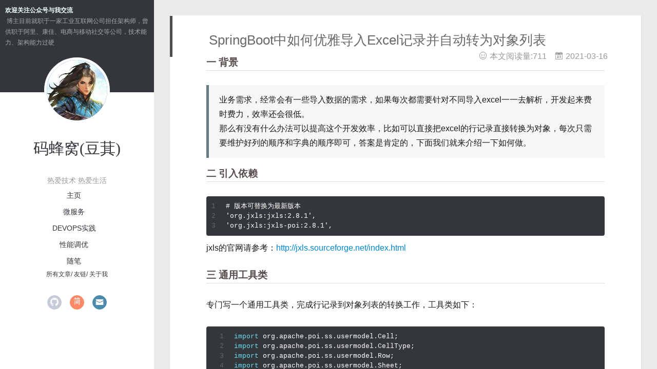

--- FILE ---
content_type: text/html
request_url: https://mafgwo.cn/2021/03/16/7230_SpringBoot%E4%B8%AD%E5%A6%82%E4%BD%95%E4%BC%98%E9%9B%85%E5%AF%BC%E5%85%A5Excel%E8%AE%B0%E5%BD%95%E5%B9%B6%E8%87%AA%E5%8A%A8%E8%BD%AC%E4%B8%BA%E5%AF%B9%E8%B1%A1%E5%88%97%E8%A1%A8/
body_size: 52228
content:
<!DOCTYPE html>
<html>
<head>
  <meta charset="utf-8">
  
  <meta name="renderer" content="webkit">
  <meta name="msvalidate.01" content="90A9558158543277BD284CFA054E7F5B">
  <meta name="baidu-site-verification" content="code-7qmNWyi8Fb">
  <meta http-equiv="X-UA-Compatible" content="IE=edge" >
  <link rel="dns-prefetch" href="http://mafgwo.cn">
  <title>SpringBoot中如何优雅导入Excel记录并自动转为对象列表 | 码蜂窝</title>
  <meta name="viewport" content="width=device-width, initial-scale=1, maximum-scale=1">
  <meta name="description" content="一 背景 业务需求，经常会有一些导入数据的需求，如果每次都需要针对不同导入excel一一去解析，开发起来费时费力，效率还会很低。  那么有没有什么办法可以提高这个开发效率，比如可以直接把excel的行记录直接转换为对象，每次只需要维护好列的顺序和字典的顺序即可，答案是肯定的，下面我们就来介绍一下如何做。  二 引入依赖 1 2 3   # 版本可替换为最新版本 &apos;org.jxls:jxls:2.8">
<meta name="keywords" content="微服务,Excel">
<meta property="og:type" content="article">
<meta property="og:title" content="SpringBoot中如何优雅导入Excel记录并自动转为对象列表">
<meta property="og:url" content="http://mafgwo.cn/2021/03/16/7230_SpringBoot中如何优雅导入Excel记录并自动转为对象列表/index.html">
<meta property="og:site_name" content="码蜂窝">
<meta property="og:description" content="一 背景 业务需求，经常会有一些导入数据的需求，如果每次都需要针对不同导入excel一一去解析，开发起来费时费力，效率还会很低。  那么有没有什么办法可以提高这个开发效率，比如可以直接把excel的行记录直接转换为对象，每次只需要维护好列的顺序和字典的顺序即可，答案是肯定的，下面我们就来介绍一下如何做。  二 引入依赖 1 2 3   # 版本可替换为最新版本 &apos;org.jxls:jxls:2.8">
<meta property="og:locale" content="zh-Hans">
<meta property="og:image" content="https://img.qicoder.com/imgs/mafgwo/image-20210328035615144.png">
<meta property="og:image" content="https://img.qicoder.com/imgs/mafgwo/image-20210328035707256.png">
<meta property="og:updated_time" content="2024-08-08T08:23:57.854Z">
<meta name="twitter:card" content="summary">
<meta name="twitter:title" content="SpringBoot中如何优雅导入Excel记录并自动转为对象列表">
<meta name="twitter:description" content="一 背景 业务需求，经常会有一些导入数据的需求，如果每次都需要针对不同导入excel一一去解析，开发起来费时费力，效率还会很低。  那么有没有什么办法可以提高这个开发效率，比如可以直接把excel的行记录直接转换为对象，每次只需要维护好列的顺序和字典的顺序即可，答案是肯定的，下面我们就来介绍一下如何做。  二 引入依赖 1 2 3   # 版本可替换为最新版本 &apos;org.jxls:jxls:2.8">
<meta name="twitter:image" content="https://img.qicoder.com/imgs/mafgwo/image-20210328035615144.png">
  
    <link rel="alternative" href="/atom.xml" title="码蜂窝" type="application/atom+xml">
  
  
    <link rel="icon" href="/favicon.png">
  
  <link rel="stylesheet" type="text/css" href="/./main.0cf68a.css">
  <style type="text/css">
  
    #container.show {
      background: linear-gradient(200deg,#cedeef,#000080);
    }
  </style>
  
<!-- Google Analytics -->
<script async src="https://www.googletagmanager.com/gtag/js?id=G-08FQXPBWEM"></script>
<script>
  window.dataLayer = window.dataLayer || [];
  function gtag(){dataLayer.push(arguments);}
  gtag('js', new Date());

  gtag('config', 'G-08FQXPBWEM');
</script>
<!-- End Google Analytics -->


  
<script>
var _hmt = _hmt || [];
(function() {
	var hm = document.createElement("script");
	hm.src = "https://hm.baidu.com/hm.js?9fe00672ec82776d65b295bb92e9463b";
	var s = document.getElementsByTagName("script")[0]; 
	s.parentNode.insertBefore(hm, s);
})();
</script>


</head>

<body>
  <div id="container" q-class="show:isCtnShow">
    <canvas id="anm-canvas" class="anm-canvas"></canvas>
    <div class="left-col" q-class="show:isShow">
      
<div class="overlay" style="background: #33363b">
    <!--<img src="/img/qicoder_wx.jpg" width="100px" style="margin: 10px; float: right;"> -->
	<div style="margin: 10px; color:azure; font-size: 12px;">
		<div style="font-weight:bold">欢迎关注公众号与我交流</div>
		<div style="color:darkgrey">&nbsp;博主目前就职于一家工业互联网公司担任架构师，曾供职于阿里、康佳、电商与移动社交等公司，技术能力、架构能力过硬</div>
	</div>
</div>
<div class="intrude-less">
	<header id="header" class="inner">
		<a href="/" class="profilepic">
			<img src="https://img.qicoder.com/imgs/avatar.jpg" class="js-avatar">
		</a>
		<hgroup>
		  <h1 class="header-author"><a href="/">码蜂窝(豆萁)</a></h1>
		</hgroup>
		
		<p class="header-subtitle">热爱技术 热爱生活</p>
		

		<nav class="header-menu">
			<ul>
			
				
					<li><a href="/">主页</a></li>
				
	        
				
					<li><a href="/tags/微服务/">微服务</a></li>
				
	        
				
					<li><a href="/tags/devops/">devops实践</a></li>
				
	        
				
					<li><a href="/tags/JVM性能调优/">性能调优</a></li>
				
	        
				
					<li><a href="/tags/随笔/">随笔</a></li>
				
	        
			</ul>
		</nav>
		<nav class="header-smart-menu">
    		
    			
    			<a q-on="click: openSlider(e, 'innerArchive')" href="javascript:void(0)">所有文章</a>
    			
            
    			
    			<a q-on="click: openSlider(e, 'friends')" href="javascript:void(0)">友链</a>
    			
            
    			
    			<a q-on="click: openSlider(e, 'aboutme')" href="javascript:void(0)">关于我</a>
    			
            
		</nav>
		<nav class="header-nav">
			<div class="social">
				
					<a class="github" target="_blank" href="https://github.com/mafgwo" title="github"><i class="icon-github"></i></a>
		        
					<a class="jianshu" target="_blank" href="https://www.jianshu.com/u/bce306e96db9" title="jianshu"><i class="icon-jianshu"></i></a>
		        
					<a class="mail" target="_blank" href="mailto:xiaoqi.cxq@gmail.com" title="mail"><i class="icon-mail"></i></a>
		        
			</div>
		</nav>
	</header>
</div>

    </div>
    <div class="mid-col" q-class="show:isShow,hide:isShow|isFalse">
      
<nav id="mobile-nav">
  	<div class="overlay js-overlay" style="background: #33363b"></div>
	<div class="btnctn js-mobile-btnctn">
  		<div class="slider-trigger list" q-on="click: openSlider(e)"><i class="icon icon-sort"></i></div>
	</div>
	<div class="intrude-less">
		<header id="header" class="inner">
			<div class="profilepic">
				<img src="https://img.qicoder.com/imgs/avatar.jpg" class="js-avatar">
			</div>
			<hgroup>
			  <h1 class="header-author js-header-author">豆萁</h1>
			</hgroup>
			
			<p class="header-subtitle"><i class="icon icon-quo-left"></i>热爱技术 热爱生活<i class="icon icon-quo-right"></i></p>
			
			
			
				
			
				
			
				
			
				
			
				
			
			
			
			<nav class="header-nav">
				<div class="social">
					
						<a class="github" target="_blank" href="https://github.com/mafgwo" title="github"><i class="icon-github"></i></a>
			        
						<a class="jianshu" target="_blank" href="https://www.jianshu.com/u/bce306e96db9" title="jianshu"><i class="icon-jianshu"></i></a>
			        
						<a class="mail" target="_blank" href="mailto:xiaoqi.cxq@gmail.com" title="mail"><i class="icon-mail"></i></a>
			        
				</div>
			</nav>

			<nav class="header-menu js-header-menu">
				<ul style="width: 70%">
				
				
					
						<li style="width: 20%"><a href="/">主页</a></li>
					
		        
					
						<li style="width: 20%"><a href="/tags/微服务/">微服务</a></li>
					
		        
					
						<li style="width: 20%"><a href="/tags/devops/">devops实践</a></li>
					
		        
					
						<li style="width: 20%"><a href="/tags/JVM性能调优/">性能调优</a></li>
					
		        
					
						<li style="width: 20%"><a href="/tags/随笔/">随笔</a></li>
					
		        
				</ul>
			</nav>
		</header>				
	</div>
	<div class="mobile-mask" style="display:none" q-show="isShow"></div>
</nav>

      <div id="wrapper" class="body-wrap">
        <div class="menu-l">
          <div class="canvas-wrap">
            <canvas data-colors="#eaeaea" data-sectionHeight="100" data-contentId="js-content" id="myCanvas1" class="anm-canvas"></canvas>
          </div>
          <div id="js-content" class="content-ll">
            <article id="post-7230_SpringBoot中如何优雅导入Excel记录并自动转为对象列表" class="article article-type-post " itemscope itemprop="blogPost">
  <div class="article-inner">
    
      <header class="article-header">
        
  
    <h1 class="article-title" itemprop="name">
      SpringBoot中如何优雅导入Excel记录并自动转为对象列表
    </h1>
  

        
        <!-- 不蒜子统计 -->
<span class="archive-article-date">
  
  <i class="icon-smile icon"></i>本文阅读量:<span id="busuanzi_value_page_pv"></span>
  &nbsp;&nbsp;
  
  <time datetime="2021-03-15T19:44:00.000Z" itemprop="datePublished"><i class="icon-calendar icon"></i>2021-03-16</time>
</span>

        
      </header>
    
    <div class="article-entry" itemprop="articleBody">
      
        <h3 id="一-背景"><a href="#一-背景" class="headerlink" title="一 背景"></a>一 背景</h3><blockquote>
<p>业务需求，经常会有一些导入数据的需求，如果每次都需要针对不同导入excel一一去解析，开发起来费时费力，效率还会很低。</p>
<p>那么有没有什么办法可以提高这个开发效率，比如可以直接把excel的行记录直接转换为对象，每次只需要维护好列的顺序和字典的顺序即可，答案是肯定的，下面我们就来介绍一下如何做。</p>
</blockquote>
<h3 id="二-引入依赖"><a href="#二-引入依赖" class="headerlink" title="二 引入依赖"></a>二 引入依赖</h3><figure class="highlight plain"><table><tr><td class="gutter"><pre><span class="line">1</span><br><span class="line">2</span><br><span class="line">3</span><br></pre></td><td class="code"><pre><span class="line"># 版本可替换为最新版本</span><br><span class="line">&apos;org.jxls:jxls:2.8.1&apos;,</span><br><span class="line">&apos;org.jxls:jxls-poi:2.8.1&apos;,</span><br></pre></td></tr></table></figure>
<p>jxls的官网请参考：<a href="http://jxls.sourceforge.net/index.html" target="_blank" rel="noopener">http://jxls.sourceforge.net/index.html</a></p>
<h3 id="三-通用工具类"><a href="#三-通用工具类" class="headerlink" title="三 通用工具类"></a>三 通用工具类</h3><p>专门写一个通用工具类，完成行记录到对象列表的转换工作，工具类如下：</p>
<figure class="highlight java"><table><tr><td class="gutter"><pre><span class="line">1</span><br><span class="line">2</span><br><span class="line">3</span><br><span class="line">4</span><br><span class="line">5</span><br><span class="line">6</span><br><span class="line">7</span><br><span class="line">8</span><br><span class="line">9</span><br><span class="line">10</span><br><span class="line">11</span><br><span class="line">12</span><br><span class="line">13</span><br><span class="line">14</span><br><span class="line">15</span><br><span class="line">16</span><br><span class="line">17</span><br><span class="line">18</span><br><span class="line">19</span><br><span class="line">20</span><br><span class="line">21</span><br><span class="line">22</span><br><span class="line">23</span><br><span class="line">24</span><br><span class="line">25</span><br><span class="line">26</span><br><span class="line">27</span><br><span class="line">28</span><br><span class="line">29</span><br><span class="line">30</span><br><span class="line">31</span><br><span class="line">32</span><br><span class="line">33</span><br><span class="line">34</span><br><span class="line">35</span><br><span class="line">36</span><br><span class="line">37</span><br><span class="line">38</span><br><span class="line">39</span><br><span class="line">40</span><br><span class="line">41</span><br><span class="line">42</span><br><span class="line">43</span><br><span class="line">44</span><br><span class="line">45</span><br><span class="line">46</span><br><span class="line">47</span><br><span class="line">48</span><br><span class="line">49</span><br><span class="line">50</span><br><span class="line">51</span><br><span class="line">52</span><br><span class="line">53</span><br><span class="line">54</span><br><span class="line">55</span><br><span class="line">56</span><br><span class="line">57</span><br><span class="line">58</span><br><span class="line">59</span><br><span class="line">60</span><br><span class="line">61</span><br><span class="line">62</span><br><span class="line">63</span><br><span class="line">64</span><br><span class="line">65</span><br><span class="line">66</span><br><span class="line">67</span><br><span class="line">68</span><br><span class="line">69</span><br><span class="line">70</span><br><span class="line">71</span><br><span class="line">72</span><br><span class="line">73</span><br><span class="line">74</span><br><span class="line">75</span><br><span class="line">76</span><br><span class="line">77</span><br><span class="line">78</span><br><span class="line">79</span><br><span class="line">80</span><br><span class="line">81</span><br><span class="line">82</span><br><span class="line">83</span><br><span class="line">84</span><br><span class="line">85</span><br><span class="line">86</span><br><span class="line">87</span><br><span class="line">88</span><br><span class="line">89</span><br><span class="line">90</span><br><span class="line">91</span><br><span class="line">92</span><br><span class="line">93</span><br><span class="line">94</span><br><span class="line">95</span><br><span class="line">96</span><br><span class="line">97</span><br><span class="line">98</span><br><span class="line">99</span><br><span class="line">100</span><br><span class="line">101</span><br><span class="line">102</span><br><span class="line">103</span><br><span class="line">104</span><br><span class="line">105</span><br><span class="line">106</span><br><span class="line">107</span><br></pre></td><td class="code"><pre><span class="line"><span class="keyword">import</span> org.apache.poi.ss.usermodel.Cell;</span><br><span class="line"><span class="keyword">import</span> org.apache.poi.ss.usermodel.CellType;</span><br><span class="line"><span class="keyword">import</span> org.apache.poi.ss.usermodel.Row;</span><br><span class="line"><span class="keyword">import</span> org.apache.poi.ss.usermodel.Sheet;</span><br><span class="line"><span class="keyword">import</span> org.apache.poi.ss.usermodel.Workbook;</span><br><span class="line"><span class="keyword">import</span> org.apache.poi.ss.usermodel.WorkbookFactory;</span><br><span class="line">  </span><br><span class="line"><span class="keyword">import</span> javax.validation.ConstraintViolation;  </span><br><span class="line"><span class="keyword">import</span> javax.validation.Validation;  </span><br><span class="line"><span class="keyword">import</span> javax.validation.Validator;  </span><br><span class="line"><span class="keyword">import</span> javax.validation.ValidatorFactory;</span><br><span class="line"><span class="keyword">import</span> java.io.IOException;</span><br><span class="line"><span class="keyword">import</span> java.io.InputStream;</span><br><span class="line"><span class="keyword">import</span> java.lang.reflect.Field;</span><br><span class="line"><span class="keyword">import</span> java.util.ArrayList;</span><br><span class="line"><span class="keyword">import</span> java.util.List;</span><br><span class="line"></span><br><span class="line"><span class="comment">/**</span></span><br><span class="line"><span class="comment"> * 导入excel</span></span><br><span class="line"><span class="comment"> * <span class="doctag">@author</span> mafgwo</span></span><br><span class="line"><span class="comment"> * <span class="doctag">@since</span> 2021/03/28</span></span><br><span class="line"><span class="comment"> */</span></span><br><span class="line"><span class="keyword">public</span> <span class="class"><span class="keyword">class</span> <span class="title">ReadExcelUtils</span> </span>&#123;</span><br><span class="line"></span><br><span class="line">    <span class="comment">/**</span></span><br><span class="line"><span class="comment">     * 解析excel文件为java对象列表 默认从第二行开始 因为正常情况下 excel的头部都有一行说明</span></span><br><span class="line"><span class="comment">     * <span class="doctag">@param</span> fileInputStream</span></span><br><span class="line"><span class="comment">     * <span class="doctag">@param</span> type</span></span><br><span class="line"><span class="comment">     * <span class="doctag">@param</span> &lt;T&gt;</span></span><br><span class="line"><span class="comment">     * <span class="doctag">@return</span></span></span><br><span class="line"><span class="comment">     * <span class="doctag">@throws</span> IOException</span></span><br><span class="line"><span class="comment">     * <span class="doctag">@throws</span> InstantiationException</span></span><br><span class="line"><span class="comment">     * <span class="doctag">@throws</span> IllegalAccessException</span></span><br><span class="line"><span class="comment">     */</span></span><br><span class="line">    <span class="keyword">public</span> <span class="keyword">static</span> &lt;T&gt; <span class="function">List&lt;T&gt; <span class="title">parseExcel</span><span class="params">(InputStream fileInputStream, Class&lt;T&gt; type)</span> <span class="keyword">throws</span> IOException, InstantiationException, IllegalAccessException </span>&#123;</span><br><span class="line">        Workbook workBook = WorkbookFactory.create(fileInputStream);</span><br><span class="line">        List&lt;T&gt; result = <span class="keyword">new</span> ArrayList&lt;&gt;();</span><br><span class="line">        Sheet sheet = workBook.getSheetAt(<span class="number">0</span>);</span><br><span class="line"></span><br><span class="line">        <span class="keyword">for</span>(<span class="keyword">int</span> ri = sheet.getFirstRowNum() + <span class="number">1</span> ; ri &lt;= sheet.getLastRowNum(); ri++) &#123;</span><br><span class="line">            Row row = sheet.getRow(ri);</span><br><span class="line">            <span class="keyword">if</span> (row == <span class="keyword">null</span>) &#123;</span><br><span class="line">                <span class="keyword">break</span>;</span><br><span class="line">            &#125;</span><br><span class="line">            T object = type.newInstance();</span><br><span class="line">            Field[] fields = object.getClass().getDeclaredFields();</span><br><span class="line">            Field.setAccessible(fields, <span class="keyword">true</span>);</span><br><span class="line">            <span class="keyword">boolean</span> hasData = <span class="keyword">false</span>;</span><br><span class="line">            <span class="keyword">for</span>(<span class="keyword">int</span> ci = row.getFirstCellNum(); ci &lt; row.getLastCellNum(); ci++) &#123;</span><br><span class="line">                Cell cell = row.getCell(ci);</span><br><span class="line">                Object value = <span class="keyword">null</span>;</span><br><span class="line">                <span class="keyword">try</span> &#123;</span><br><span class="line">                    value = getCellValue(cell, fields[ci]);</span><br><span class="line">                &#125; <span class="keyword">catch</span> (Exception e) &#123;</span><br><span class="line">                    <span class="keyword">throw</span> <span class="keyword">new</span> RuntimeException(<span class="string">"第"</span> + (ri + <span class="number">1</span>) + <span class="string">"行第"</span> + (ci + <span class="number">1</span>) + <span class="string">"列单元格数据解析异常"</span>);</span><br><span class="line">                &#125;</span><br><span class="line">                fields[ci].set(object, value);</span><br><span class="line">                <span class="keyword">if</span> (value != <span class="keyword">null</span>) &#123;</span><br><span class="line">                    hasData = <span class="keyword">true</span>;</span><br><span class="line">                &#125;</span><br><span class="line">            &#125;</span><br><span class="line">            <span class="keyword">if</span> (hasData) &#123;</span><br><span class="line">                <span class="comment">// 对对象属性进行校验 如果有问题 则直接抛出异常</span></span><br><span class="line">                Set&lt;ConstraintViolation&lt;T&gt;&gt; errorMsg = validator.validate(object);</span><br><span class="line">                <span class="keyword">if</span> (!CollectionUtils.isEmpty(errorMsg)) &#123;</span><br><span class="line">                    String failMsg = <span class="string">"第"</span> + (ri + <span class="number">1</span>) + <span class="string">"行"</span> + errorMsg.stream().map(ConstraintViolation::getMessage).collect(Collectors.joining(<span class="string">","</span>));</span><br><span class="line">                    <span class="keyword">throw</span> <span class="keyword">new</span> RuntimeException(failMsg);</span><br><span class="line">                &#125;</span><br><span class="line">                result.add(object);</span><br><span class="line">            &#125;</span><br><span class="line">            Field.setAccessible(fields, <span class="keyword">false</span>);</span><br><span class="line">        &#125;</span><br><span class="line">        <span class="keyword">return</span> result;</span><br><span class="line">    &#125;</span><br><span class="line"></span><br><span class="line">    <span class="comment">/**</span></span><br><span class="line"><span class="comment">     * 读取单元格数据 可以根据需要补充其他类型与java类型的映射</span></span><br><span class="line"><span class="comment">     * <span class="doctag">@param</span> cell</span></span><br><span class="line"><span class="comment">     * <span class="doctag">@param</span> field</span></span><br><span class="line"><span class="comment">     * <span class="doctag">@return</span></span></span><br><span class="line"><span class="comment">     */</span></span><br><span class="line">    <span class="function"><span class="keyword">private</span> <span class="keyword">static</span> Object <span class="title">getCellValue</span><span class="params">(Cell cell, Field field)</span> </span>&#123;</span><br><span class="line">        CellType type = cell.getCellType();</span><br><span class="line">        <span class="keyword">if</span> (CellType.BLANK == type) &#123;</span><br><span class="line">            <span class="keyword">return</span> <span class="keyword">null</span>;</span><br><span class="line">        &#125;</span><br><span class="line">        <span class="keyword">else</span> <span class="keyword">if</span> (CellType.BOOLEAN == type &amp;&amp; field.getType().equals(Boolean.class)) &#123;</span><br><span class="line">            <span class="keyword">return</span> cell.getBooleanCellValue();</span><br><span class="line">        &#125;</span><br><span class="line">        <span class="keyword">else</span> <span class="keyword">if</span> (CellType.ERROR == type) &#123;</span><br><span class="line">            <span class="keyword">return</span> <span class="keyword">null</span>;</span><br><span class="line">        &#125;</span><br><span class="line">        <span class="keyword">else</span> <span class="keyword">if</span> (CellType.NUMERIC == type || CellType.FORMULA == type) &#123;</span><br><span class="line">            <span class="keyword">if</span> (field.getType().equals(Integer.class)) &#123;</span><br><span class="line">                <span class="keyword">return</span> (<span class="keyword">int</span>) cell.getNumericCellValue();</span><br><span class="line">            &#125; <span class="keyword">else</span> <span class="keyword">if</span> (field.getType().equals(Long.class)) &#123;</span><br><span class="line">                <span class="keyword">return</span> (<span class="keyword">long</span>) cell.getNumericCellValue();</span><br><span class="line">            &#125; <span class="keyword">else</span> <span class="keyword">if</span> (field.getType().equals(Double.class)) &#123;</span><br><span class="line">                <span class="keyword">return</span> cell.getNumericCellValue();</span><br><span class="line">            &#125;</span><br><span class="line">        &#125;</span><br><span class="line">        <span class="keyword">else</span> <span class="keyword">if</span> (CellType.STRING == type &amp;&amp; field.getType().equals(String.class)) &#123;</span><br><span class="line">            <span class="keyword">return</span> cell.getStringCellValue();</span><br><span class="line">        &#125;</span><br><span class="line">        <span class="keyword">return</span> <span class="keyword">null</span>;</span><br><span class="line">    &#125;</span><br><span class="line">&#125;</span><br></pre></td></tr></table></figure>
<h3 id="四-使用工具类示例"><a href="#四-使用工具类示例" class="headerlink" title="四 使用工具类示例"></a>四 使用工具类示例</h3><p><strong>定义一个UserVO如下：</strong></p>
<figure class="highlight java"><table><tr><td class="gutter"><pre><span class="line">1</span><br><span class="line">2</span><br><span class="line">3</span><br><span class="line">4</span><br><span class="line">5</span><br><span class="line">6</span><br><span class="line">7</span><br><span class="line">8</span><br><span class="line">9</span><br><span class="line">10</span><br><span class="line">11</span><br><span class="line">12</span><br><span class="line">13</span><br><span class="line">14</span><br></pre></td><td class="code"><pre><span class="line"><span class="keyword">import</span> lombok.Data;</span><br><span class="line"><span class="keyword">import</span> javax.validation.constraints.NotBlank;</span><br><span class="line"></span><br><span class="line"><span class="meta">@Data</span></span><br><span class="line"><span class="keyword">public</span> <span class="class"><span class="keyword">class</span> <span class="title">UserVO</span> </span>&#123;</span><br><span class="line">	</span><br><span class="line">    <span class="meta">@NotBlank</span>(message = <span class="string">"名称不能为空"</span>)</span><br><span class="line">    <span class="keyword">private</span> String name;</span><br><span class="line"></span><br><span class="line">    <span class="keyword">private</span> Integer age;</span><br><span class="line"></span><br><span class="line">    <span class="keyword">private</span> String addr;</span><br><span class="line"></span><br><span class="line">&#125;</span><br></pre></td></tr></table></figure>
<p><strong>Controller类如下：</strong></p>
<figure class="highlight java"><table><tr><td class="gutter"><pre><span class="line">1</span><br><span class="line">2</span><br><span class="line">3</span><br><span class="line">4</span><br><span class="line">5</span><br><span class="line">6</span><br><span class="line">7</span><br><span class="line">8</span><br><span class="line">9</span><br><span class="line">10</span><br><span class="line">11</span><br><span class="line">12</span><br><span class="line">13</span><br><span class="line">14</span><br><span class="line">15</span><br><span class="line">16</span><br><span class="line">17</span><br><span class="line">18</span><br><span class="line">19</span><br><span class="line">20</span><br><span class="line">21</span><br><span class="line">22</span><br><span class="line">23</span><br><span class="line">24</span><br><span class="line">25</span><br><span class="line">26</span><br><span class="line">27</span><br></pre></td><td class="code"><pre><span class="line"><span class="keyword">import</span> lombok.extern.slf4j.Slf4j;</span><br><span class="line"><span class="keyword">import</span> org.springframework.http.ResponseEntity;</span><br><span class="line"><span class="keyword">import</span> org.springframework.web.bind.annotation.PostMapping;</span><br><span class="line"><span class="keyword">import</span> org.springframework.web.bind.annotation.RequestMapping;</span><br><span class="line"><span class="keyword">import</span> org.springframework.web.bind.annotation.RestController;</span><br><span class="line"><span class="keyword">import</span> org.springframework.web.multipart.MultipartFile;</span><br><span class="line"></span><br><span class="line"><span class="keyword">import</span> java.io.IOException;</span><br><span class="line"><span class="keyword">import</span> java.util.List;</span><br><span class="line"></span><br><span class="line"><span class="meta">@Slf</span>4j</span><br><span class="line"><span class="meta">@RestController</span></span><br><span class="line"><span class="meta">@RequestMapping</span>(<span class="string">"/test/"</span>)</span><br><span class="line"><span class="keyword">public</span> <span class="class"><span class="keyword">class</span> <span class="title">ReadExcelController</span> </span>&#123;</span><br><span class="line"></span><br><span class="line">    <span class="meta">@PostMapping</span>(<span class="string">"/import"</span>)</span><br><span class="line">    <span class="keyword">public</span> ResponseEntity&lt;?&gt; batchImport(MultipartFile file) <span class="keyword">throws</span> IOException, IllegalAccessException, InstantiationException &#123;</span><br><span class="line">        <span class="keyword">if</span> (file == <span class="keyword">null</span> || file.isEmpty()) &#123;</span><br><span class="line">            <span class="keyword">throw</span> <span class="keyword">new</span> RuntimeException(<span class="string">"请选择上传的excel"</span>);</span><br><span class="line">        &#125;</span><br><span class="line">        List&lt;UserVO&gt; userVOList = ReadExcelUtils.parseExcel(file.getInputStream(), UserVO.class);</span><br><span class="line">        log.info(<span class="string">"user infos: &#123;&#125;"</span>, userVOList);</span><br><span class="line">        <span class="comment">// TODO 自己的业务处理</span></span><br><span class="line">        <span class="keyword">return</span> ResponseEntity.ok().build();</span><br><span class="line">    &#125;</span><br><span class="line"></span><br><span class="line">&#125;</span><br></pre></td></tr></table></figure>
<p><strong>excel数据如下</strong></p>
<p><img src="https://img.qicoder.com/imgs/mafgwo/image-20210328035615144.png" alt="image-20210328035615144"></p>
<p><strong>通过postman测试</strong></p>
<p><img src="https://img.qicoder.com/imgs/mafgwo/image-20210328035707256.png" alt="image-20210328035707256"></p>
<p><strong>后台日志如下</strong></p>
<figure class="highlight plain"><table><tr><td class="gutter"><pre><span class="line">1</span><br></pre></td><td class="code"><pre><span class="line">2021-03-28 03:40:13.470  INFO 98472 --- [nio-8082-exec-1] c.e.p.z.d.c.api.v1.ReadExcelController   : user infos: [UserVO(name=张三, age=29, addr=广州市黄埔区xx小区xx栋xxxx1号房), UserVO(name=李四, age=20, addr=广州市黄埔区xx小区xx栋xxxx2号房), UserVO(name=王五, age=25, addr=广州市黄埔区xx小区xx栋xxxx3号房)]</span><br></pre></td></tr></table></figure>
<p>从以上测试可见，完全实现了我们想要的结果。</p>
<h3 id="五-结论"><a href="#五-结论" class="headerlink" title="五 结论"></a>五 结论</h3><blockquote>
<p>通过以上工具类的做法，我们确实是方便了从excel到对象的转换，但是此处也有一个点是特别需要注意的，那就是excel列的顺序一定要严格与定义VO字段的顺序是一致的，否则会报错。这个VO定义好之后，正常情况下是不允许随便增删字典或者调整字段顺序的，如果变了，excel列也得随之改变。<br>并且该工具类还支持了Spring的validation校验，可以给属性加上@NotBlank、@NotNull等等validation相关注解就能同时对字段进行校验，避免了解析出来之后还需要在代码层面再做一次校验的麻烦。<br>另外，该工具类，还可以根据自己的业务需求做进一步的调整，可以做的更通用以满足多样的导入需求。<br><!--stackedit_data:
eyJoaXN0b3J5IjpbODI4MjE4ODE2LC0xMzU1MzkxNTU0LC05Mj
gxODMwMTFdfQ==
--></p>
</blockquote>

      

      
    </div>
    <div class="article-info article-info-index">
      
      
	<div class="article-tag tagcloud">
		<i class="icon-price-tags icon"></i>
		<ul class="article-tag-list">
			 
        		<li class="article-tag-list-item">
        			<a href="javascript:void(0)" class="js-tag article-tag-list-link color4">微服务</a>
        		</li>
      		 
        		<li class="article-tag-list-item">
        			<a href="javascript:void(0)" class="js-tag article-tag-list-link color1">Excel</a>
        		</li>
      		
		</ul>
	</div>

      

      

      
      <div class="clearfix"></div>
    </div>
  </div>
</article>

  
<nav id="article-nav">
  
    <a href="/2021/03/21/7228_一个支持注解的超级好用的Redis分布式锁开源组件/" id="article-nav-newer" class="article-nav-link-wrap">
      <i class="icon-circle-left"></i>
      <div class="article-nav-title">
        
          一个支持注解的超级好用的Redis分布式锁开源组件
        
      </div>
    </a>
  
  
    <a href="/2021/03/16/7308_SpringBoot中如何优雅导出Excel/" id="article-nav-older" class="article-nav-link-wrap">
      <div class="article-nav-title">SpringBoot中如何优雅导出Excel</div>
      <i class="icon-circle-right"></i>
    </a>
  
</nav>


<aside class="wrap-side-operation">
    <div class="mod-side-operation">
        
        <div class="jump-container" id="js-jump-container" style="display:none;">
            <a href="javascript:void(0)" class="mod-side-operation__jump-to-top">
                <i class="icon-font icon-back"></i>
            </a>
            <div id="js-jump-plan-container" class="jump-plan-container" style="top: -11px;">
                <i class="icon-font icon-plane jump-plane"></i>
            </div>
        </div>
        
        
    </div>
</aside>



  

  

  

  
  <div id="gitalk-container" style="padding: 0px 30px 0px 30px;"></div>

<link rel="stylesheet" href="https://cdn.jsdelivr.net/npm/gitalk@1/dist/gitalk.css">
<script src="https://cdn.jsdelivr.net/npm/gitalk@1/dist/gitalk.min.js"></script>
<script type="text/javascript">

  if(true){
    var gitalk = new Gitalk({
      clientID: '4d5650ce010b194aa94e',
      clientSecret: '5ba3fd1fc40a7c8aff6140a5c2523fa93015eef9',
      repo: 'blog-comment',
      owner: 'mafgwo',
      admin: ['mafgwo'],
      id: 'Tue Mar 16 2021 03:44:00 GMT+0800',
      distractionFreeMode: 'true'
    })
    gitalk.render('gitalk-container')
  }
</script>

  

  

  


          </div>
        </div>
      </div>
      <footer id="footer">
  <div class="outer">
    <div id="footer-info">
    	<div class="footer-left">
        <a href="https://beian.miit.gov.cn/" target="_blank">
    		  &copy; 2024 豆萁 粤ICP备18096694号
        </a>
        
          <!-- 不蒜子统计 -->
          <span id="busuanzi_container_site_pv">
                  本站总访问量<span id="busuanzi_value_site_pv"></span>次
          </span>
          <span style='display:none;'>
            <span class="post-meta-divider">|</span>
            <span id="busuanzi_container_site_uv">
                    本站访客数<span id="busuanzi_value_site_uv"></span>人
            </span>
          </span>
          <script async src="//busuanzi.ibruce.info/busuanzi/2.3/busuanzi.pure.mini.js"></script>
        
      </div>
      	<div class="footer-right">
      		<a href="http://hexo.io/" target="_blank">Hexo</a>  Theme <a href="https://github.com/litten/hexo-theme-yilia" target="_blank">Yilia</a>
      	</div>
    </div>
  </div>
</footer>

    </div>
    <script>
	var yiliaConfig = {
		mathjax: false,
		isHome: false,
		isPost: true,
		isArchive: false,
		isTag: false,
		isCategory: false,
		open_in_new: false,
		toc_hide_index: true,
		root: "/",
		innerArchive: true,
		showTags: false
	}
</script>

<script>!function(t){function n(e){if(r[e])return r[e].exports;var i=r[e]={exports:{},id:e,loaded:!1};return t[e].call(i.exports,i,i.exports,n),i.loaded=!0,i.exports}var r={};n.m=t,n.c=r,n.p="./",n(0)}([function(t,n,r){r(195),t.exports=r(191)},function(t,n,r){var e=r(3),i=r(52),o=r(27),u=r(28),c=r(53),f="prototype",a=function(t,n,r){var s,l,h,v,p=t&a.F,d=t&a.G,y=t&a.S,g=t&a.P,b=t&a.B,m=d?e:y?e[n]||(e[n]={}):(e[n]||{})[f],x=d?i:i[n]||(i[n]={}),w=x[f]||(x[f]={});d&&(r=n);for(s in r)l=!p&&m&&void 0!==m[s],h=(l?m:r)[s],v=b&&l?c(h,e):g&&"function"==typeof h?c(Function.call,h):h,m&&u(m,s,h,t&a.U),x[s]!=h&&o(x,s,v),g&&w[s]!=h&&(w[s]=h)};e.core=i,a.F=1,a.G=2,a.S=4,a.P=8,a.B=16,a.W=32,a.U=64,a.R=128,t.exports=a},function(t,n,r){var e=r(6);t.exports=function(t){if(!e(t))throw TypeError(t+" is not an object!");return t}},function(t,n){var r=t.exports="undefined"!=typeof window&&window.Math==Math?window:"undefined"!=typeof self&&self.Math==Math?self:Function("return this")();"number"==typeof __g&&(__g=r)},function(t,n){t.exports=function(t){try{return!!t()}catch(t){return!0}}},function(t,n){var r=t.exports="undefined"!=typeof window&&window.Math==Math?window:"undefined"!=typeof self&&self.Math==Math?self:Function("return this")();"number"==typeof __g&&(__g=r)},function(t,n){t.exports=function(t){return"object"==typeof t?null!==t:"function"==typeof t}},function(t,n,r){var e=r(126)("wks"),i=r(76),o=r(3).Symbol,u="function"==typeof o;(t.exports=function(t){return e[t]||(e[t]=u&&o[t]||(u?o:i)("Symbol."+t))}).store=e},function(t,n){var r={}.hasOwnProperty;t.exports=function(t,n){return r.call(t,n)}},function(t,n,r){var e=r(94),i=r(33);t.exports=function(t){return e(i(t))}},function(t,n,r){t.exports=!r(4)(function(){return 7!=Object.defineProperty({},"a",{get:function(){return 7}}).a})},function(t,n,r){var e=r(2),i=r(167),o=r(50),u=Object.defineProperty;n.f=r(10)?Object.defineProperty:function(t,n,r){if(e(t),n=o(n,!0),e(r),i)try{return u(t,n,r)}catch(t){}if("get"in r||"set"in r)throw TypeError("Accessors not supported!");return"value"in r&&(t[n]=r.value),t}},function(t,n,r){t.exports=!r(18)(function(){return 7!=Object.defineProperty({},"a",{get:function(){return 7}}).a})},function(t,n,r){var e=r(14),i=r(22);t.exports=r(12)?function(t,n,r){return e.f(t,n,i(1,r))}:function(t,n,r){return t[n]=r,t}},function(t,n,r){var e=r(20),i=r(58),o=r(42),u=Object.defineProperty;n.f=r(12)?Object.defineProperty:function(t,n,r){if(e(t),n=o(n,!0),e(r),i)try{return u(t,n,r)}catch(t){}if("get"in r||"set"in r)throw TypeError("Accessors not supported!");return"value"in r&&(t[n]=r.value),t}},function(t,n,r){var e=r(40)("wks"),i=r(23),o=r(5).Symbol,u="function"==typeof o;(t.exports=function(t){return e[t]||(e[t]=u&&o[t]||(u?o:i)("Symbol."+t))}).store=e},function(t,n,r){var e=r(67),i=Math.min;t.exports=function(t){return t>0?i(e(t),9007199254740991):0}},function(t,n,r){var e=r(46);t.exports=function(t){return Object(e(t))}},function(t,n){t.exports=function(t){try{return!!t()}catch(t){return!0}}},function(t,n,r){var e=r(63),i=r(34);t.exports=Object.keys||function(t){return e(t,i)}},function(t,n,r){var e=r(21);t.exports=function(t){if(!e(t))throw TypeError(t+" is not an object!");return t}},function(t,n){t.exports=function(t){return"object"==typeof t?null!==t:"function"==typeof t}},function(t,n){t.exports=function(t,n){return{enumerable:!(1&t),configurable:!(2&t),writable:!(4&t),value:n}}},function(t,n){var r=0,e=Math.random();t.exports=function(t){return"Symbol(".concat(void 0===t?"":t,")_",(++r+e).toString(36))}},function(t,n){var r={}.hasOwnProperty;t.exports=function(t,n){return r.call(t,n)}},function(t,n){var r=t.exports={version:"2.4.0"};"number"==typeof __e&&(__e=r)},function(t,n){t.exports=function(t){if("function"!=typeof t)throw TypeError(t+" is not a function!");return t}},function(t,n,r){var e=r(11),i=r(66);t.exports=r(10)?function(t,n,r){return e.f(t,n,i(1,r))}:function(t,n,r){return t[n]=r,t}},function(t,n,r){var e=r(3),i=r(27),o=r(24),u=r(76)("src"),c="toString",f=Function[c],a=(""+f).split(c);r(52).inspectSource=function(t){return f.call(t)},(t.exports=function(t,n,r,c){var f="function"==typeof r;f&&(o(r,"name")||i(r,"name",n)),t[n]!==r&&(f&&(o(r,u)||i(r,u,t[n]?""+t[n]:a.join(String(n)))),t===e?t[n]=r:c?t[n]?t[n]=r:i(t,n,r):(delete t[n],i(t,n,r)))})(Function.prototype,c,function(){return"function"==typeof this&&this[u]||f.call(this)})},function(t,n,r){var e=r(1),i=r(4),o=r(46),u=function(t,n,r,e){var i=String(o(t)),u="<"+n;return""!==r&&(u+=" "+r+'="'+String(e).replace(/"/g,"&quot;")+'"'),u+">"+i+"</"+n+">"};t.exports=function(t,n){var r={};r[t]=n(u),e(e.P+e.F*i(function(){var n=""[t]('"');return n!==n.toLowerCase()||n.split('"').length>3}),"String",r)}},function(t,n,r){var e=r(115),i=r(46);t.exports=function(t){return e(i(t))}},function(t,n,r){var e=r(116),i=r(66),o=r(30),u=r(50),c=r(24),f=r(167),a=Object.getOwnPropertyDescriptor;n.f=r(10)?a:function(t,n){if(t=o(t),n=u(n,!0),f)try{return a(t,n)}catch(t){}if(c(t,n))return i(!e.f.call(t,n),t[n])}},function(t,n,r){var e=r(24),i=r(17),o=r(145)("IE_PROTO"),u=Object.prototype;t.exports=Object.getPrototypeOf||function(t){return t=i(t),e(t,o)?t[o]:"function"==typeof t.constructor&&t instanceof t.constructor?t.constructor.prototype:t instanceof Object?u:null}},function(t,n){t.exports=function(t){if(void 0==t)throw TypeError("Can't call method on  "+t);return t}},function(t,n){t.exports="constructor,hasOwnProperty,isPrototypeOf,propertyIsEnumerable,toLocaleString,toString,valueOf".split(",")},function(t,n){t.exports={}},function(t,n){t.exports=!0},function(t,n){n.f={}.propertyIsEnumerable},function(t,n,r){var e=r(14).f,i=r(8),o=r(15)("toStringTag");t.exports=function(t,n,r){t&&!i(t=r?t:t.prototype,o)&&e(t,o,{configurable:!0,value:n})}},function(t,n,r){var e=r(40)("keys"),i=r(23);t.exports=function(t){return e[t]||(e[t]=i(t))}},function(t,n,r){var e=r(5),i="__core-js_shared__",o=e[i]||(e[i]={});t.exports=function(t){return o[t]||(o[t]={})}},function(t,n){var r=Math.ceil,e=Math.floor;t.exports=function(t){return isNaN(t=+t)?0:(t>0?e:r)(t)}},function(t,n,r){var e=r(21);t.exports=function(t,n){if(!e(t))return t;var r,i;if(n&&"function"==typeof(r=t.toString)&&!e(i=r.call(t)))return i;if("function"==typeof(r=t.valueOf)&&!e(i=r.call(t)))return i;if(!n&&"function"==typeof(r=t.toString)&&!e(i=r.call(t)))return i;throw TypeError("Can't convert object to primitive value")}},function(t,n,r){var e=r(5),i=r(25),o=r(36),u=r(44),c=r(14).f;t.exports=function(t){var n=i.Symbol||(i.Symbol=o?{}:e.Symbol||{});"_"==t.charAt(0)||t in n||c(n,t,{value:u.f(t)})}},function(t,n,r){n.f=r(15)},function(t,n){var r={}.toString;t.exports=function(t){return r.call(t).slice(8,-1)}},function(t,n){t.exports=function(t){if(void 0==t)throw TypeError("Can't call method on  "+t);return t}},function(t,n,r){var e=r(4);t.exports=function(t,n){return!!t&&e(function(){n?t.call(null,function(){},1):t.call(null)})}},function(t,n,r){var e=r(53),i=r(115),o=r(17),u=r(16),c=r(203);t.exports=function(t,n){var r=1==t,f=2==t,a=3==t,s=4==t,l=6==t,h=5==t||l,v=n||c;return function(n,c,p){for(var d,y,g=o(n),b=i(g),m=e(c,p,3),x=u(b.length),w=0,S=r?v(n,x):f?v(n,0):void 0;x>w;w++)if((h||w in b)&&(d=b[w],y=m(d,w,g),t))if(r)S[w]=y;else if(y)switch(t){case 3:return!0;case 5:return d;case 6:return w;case 2:S.push(d)}else if(s)return!1;return l?-1:a||s?s:S}}},function(t,n,r){var e=r(1),i=r(52),o=r(4);t.exports=function(t,n){var r=(i.Object||{})[t]||Object[t],u={};u[t]=n(r),e(e.S+e.F*o(function(){r(1)}),"Object",u)}},function(t,n,r){var e=r(6);t.exports=function(t,n){if(!e(t))return t;var r,i;if(n&&"function"==typeof(r=t.toString)&&!e(i=r.call(t)))return i;if("function"==typeof(r=t.valueOf)&&!e(i=r.call(t)))return i;if(!n&&"function"==typeof(r=t.toString)&&!e(i=r.call(t)))return i;throw TypeError("Can't convert object to primitive value")}},function(t,n,r){var e=r(5),i=r(25),o=r(91),u=r(13),c="prototype",f=function(t,n,r){var a,s,l,h=t&f.F,v=t&f.G,p=t&f.S,d=t&f.P,y=t&f.B,g=t&f.W,b=v?i:i[n]||(i[n]={}),m=b[c],x=v?e:p?e[n]:(e[n]||{})[c];v&&(r=n);for(a in r)(s=!h&&x&&void 0!==x[a])&&a in b||(l=s?x[a]:r[a],b[a]=v&&"function"!=typeof x[a]?r[a]:y&&s?o(l,e):g&&x[a]==l?function(t){var n=function(n,r,e){if(this instanceof t){switch(arguments.length){case 0:return new t;case 1:return new t(n);case 2:return new t(n,r)}return new t(n,r,e)}return t.apply(this,arguments)};return n[c]=t[c],n}(l):d&&"function"==typeof l?o(Function.call,l):l,d&&((b.virtual||(b.virtual={}))[a]=l,t&f.R&&m&&!m[a]&&u(m,a,l)))};f.F=1,f.G=2,f.S=4,f.P=8,f.B=16,f.W=32,f.U=64,f.R=128,t.exports=f},function(t,n){var r=t.exports={version:"2.4.0"};"number"==typeof __e&&(__e=r)},function(t,n,r){var e=r(26);t.exports=function(t,n,r){if(e(t),void 0===n)return t;switch(r){case 1:return function(r){return t.call(n,r)};case 2:return function(r,e){return t.call(n,r,e)};case 3:return function(r,e,i){return t.call(n,r,e,i)}}return function(){return t.apply(n,arguments)}}},function(t,n,r){var e=r(183),i=r(1),o=r(126)("metadata"),u=o.store||(o.store=new(r(186))),c=function(t,n,r){var i=u.get(t);if(!i){if(!r)return;u.set(t,i=new e)}var o=i.get(n);if(!o){if(!r)return;i.set(n,o=new e)}return o},f=function(t,n,r){var e=c(n,r,!1);return void 0!==e&&e.has(t)},a=function(t,n,r){var e=c(n,r,!1);return void 0===e?void 0:e.get(t)},s=function(t,n,r,e){c(r,e,!0).set(t,n)},l=function(t,n){var r=c(t,n,!1),e=[];return r&&r.forEach(function(t,n){e.push(n)}),e},h=function(t){return void 0===t||"symbol"==typeof t?t:String(t)},v=function(t){i(i.S,"Reflect",t)};t.exports={store:u,map:c,has:f,get:a,set:s,keys:l,key:h,exp:v}},function(t,n,r){"use strict";if(r(10)){var e=r(69),i=r(3),o=r(4),u=r(1),c=r(127),f=r(152),a=r(53),s=r(68),l=r(66),h=r(27),v=r(73),p=r(67),d=r(16),y=r(75),g=r(50),b=r(24),m=r(180),x=r(114),w=r(6),S=r(17),_=r(137),O=r(70),E=r(32),P=r(71).f,j=r(154),F=r(76),M=r(7),A=r(48),N=r(117),T=r(146),I=r(155),k=r(80),L=r(123),R=r(74),C=r(130),D=r(160),U=r(11),W=r(31),G=U.f,B=W.f,V=i.RangeError,z=i.TypeError,q=i.Uint8Array,K="ArrayBuffer",J="Shared"+K,Y="BYTES_PER_ELEMENT",H="prototype",$=Array[H],X=f.ArrayBuffer,Q=f.DataView,Z=A(0),tt=A(2),nt=A(3),rt=A(4),et=A(5),it=A(6),ot=N(!0),ut=N(!1),ct=I.values,ft=I.keys,at=I.entries,st=$.lastIndexOf,lt=$.reduce,ht=$.reduceRight,vt=$.join,pt=$.sort,dt=$.slice,yt=$.toString,gt=$.toLocaleString,bt=M("iterator"),mt=M("toStringTag"),xt=F("typed_constructor"),wt=F("def_constructor"),St=c.CONSTR,_t=c.TYPED,Ot=c.VIEW,Et="Wrong length!",Pt=A(1,function(t,n){return Tt(T(t,t[wt]),n)}),jt=o(function(){return 1===new q(new Uint16Array([1]).buffer)[0]}),Ft=!!q&&!!q[H].set&&o(function(){new q(1).set({})}),Mt=function(t,n){if(void 0===t)throw z(Et);var r=+t,e=d(t);if(n&&!m(r,e))throw V(Et);return e},At=function(t,n){var r=p(t);if(r<0||r%n)throw V("Wrong offset!");return r},Nt=function(t){if(w(t)&&_t in t)return t;throw z(t+" is not a typed array!")},Tt=function(t,n){if(!(w(t)&&xt in t))throw z("It is not a typed array constructor!");return new t(n)},It=function(t,n){return kt(T(t,t[wt]),n)},kt=function(t,n){for(var r=0,e=n.length,i=Tt(t,e);e>r;)i[r]=n[r++];return i},Lt=function(t,n,r){G(t,n,{get:function(){return this._d[r]}})},Rt=function(t){var n,r,e,i,o,u,c=S(t),f=arguments.length,s=f>1?arguments[1]:void 0,l=void 0!==s,h=j(c);if(void 0!=h&&!_(h)){for(u=h.call(c),e=[],n=0;!(o=u.next()).done;n++)e.push(o.value);c=e}for(l&&f>2&&(s=a(s,arguments[2],2)),n=0,r=d(c.length),i=Tt(this,r);r>n;n++)i[n]=l?s(c[n],n):c[n];return i},Ct=function(){for(var t=0,n=arguments.length,r=Tt(this,n);n>t;)r[t]=arguments[t++];return r},Dt=!!q&&o(function(){gt.call(new q(1))}),Ut=function(){return gt.apply(Dt?dt.call(Nt(this)):Nt(this),arguments)},Wt={copyWithin:function(t,n){return D.call(Nt(this),t,n,arguments.length>2?arguments[2]:void 0)},every:function(t){return rt(Nt(this),t,arguments.length>1?arguments[1]:void 0)},fill:function(t){return C.apply(Nt(this),arguments)},filter:function(t){return It(this,tt(Nt(this),t,arguments.length>1?arguments[1]:void 0))},find:function(t){return et(Nt(this),t,arguments.length>1?arguments[1]:void 0)},findIndex:function(t){return it(Nt(this),t,arguments.length>1?arguments[1]:void 0)},forEach:function(t){Z(Nt(this),t,arguments.length>1?arguments[1]:void 0)},indexOf:function(t){return ut(Nt(this),t,arguments.length>1?arguments[1]:void 0)},includes:function(t){return ot(Nt(this),t,arguments.length>1?arguments[1]:void 0)},join:function(t){return vt.apply(Nt(this),arguments)},lastIndexOf:function(t){return st.apply(Nt(this),arguments)},map:function(t){return Pt(Nt(this),t,arguments.length>1?arguments[1]:void 0)},reduce:function(t){return lt.apply(Nt(this),arguments)},reduceRight:function(t){return ht.apply(Nt(this),arguments)},reverse:function(){for(var t,n=this,r=Nt(n).length,e=Math.floor(r/2),i=0;i<e;)t=n[i],n[i++]=n[--r],n[r]=t;return n},some:function(t){return nt(Nt(this),t,arguments.length>1?arguments[1]:void 0)},sort:function(t){return pt.call(Nt(this),t)},subarray:function(t,n){var r=Nt(this),e=r.length,i=y(t,e);return new(T(r,r[wt]))(r.buffer,r.byteOffset+i*r.BYTES_PER_ELEMENT,d((void 0===n?e:y(n,e))-i))}},Gt=function(t,n){return It(this,dt.call(Nt(this),t,n))},Bt=function(t){Nt(this);var n=At(arguments[1],1),r=this.length,e=S(t),i=d(e.length),o=0;if(i+n>r)throw V(Et);for(;o<i;)this[n+o]=e[o++]},Vt={entries:function(){return at.call(Nt(this))},keys:function(){return ft.call(Nt(this))},values:function(){return ct.call(Nt(this))}},zt=function(t,n){return w(t)&&t[_t]&&"symbol"!=typeof n&&n in t&&String(+n)==String(n)},qt=function(t,n){return zt(t,n=g(n,!0))?l(2,t[n]):B(t,n)},Kt=function(t,n,r){return!(zt(t,n=g(n,!0))&&w(r)&&b(r,"value"))||b(r,"get")||b(r,"set")||r.configurable||b(r,"writable")&&!r.writable||b(r,"enumerable")&&!r.enumerable?G(t,n,r):(t[n]=r.value,t)};St||(W.f=qt,U.f=Kt),u(u.S+u.F*!St,"Object",{getOwnPropertyDescriptor:qt,defineProperty:Kt}),o(function(){yt.call({})})&&(yt=gt=function(){return vt.call(this)});var Jt=v({},Wt);v(Jt,Vt),h(Jt,bt,Vt.values),v(Jt,{slice:Gt,set:Bt,constructor:function(){},toString:yt,toLocaleString:Ut}),Lt(Jt,"buffer","b"),Lt(Jt,"byteOffset","o"),Lt(Jt,"byteLength","l"),Lt(Jt,"length","e"),G(Jt,mt,{get:function(){return this[_t]}}),t.exports=function(t,n,r,f){f=!!f;var a=t+(f?"Clamped":"")+"Array",l="Uint8Array"!=a,v="get"+t,p="set"+t,y=i[a],g=y||{},b=y&&E(y),m=!y||!c.ABV,S={},_=y&&y[H],j=function(t,r){var e=t._d;return e.v[v](r*n+e.o,jt)},F=function(t,r,e){var i=t._d;f&&(e=(e=Math.round(e))<0?0:e>255?255:255&e),i.v[p](r*n+i.o,e,jt)},M=function(t,n){G(t,n,{get:function(){return j(this,n)},set:function(t){return F(this,n,t)},enumerable:!0})};m?(y=r(function(t,r,e,i){s(t,y,a,"_d");var o,u,c,f,l=0,v=0;if(w(r)){if(!(r instanceof X||(f=x(r))==K||f==J))return _t in r?kt(y,r):Rt.call(y,r);o=r,v=At(e,n);var p=r.byteLength;if(void 0===i){if(p%n)throw V(Et);if((u=p-v)<0)throw V(Et)}else if((u=d(i)*n)+v>p)throw V(Et);c=u/n}else c=Mt(r,!0),u=c*n,o=new X(u);for(h(t,"_d",{b:o,o:v,l:u,e:c,v:new Q(o)});l<c;)M(t,l++)}),_=y[H]=O(Jt),h(_,"constructor",y)):L(function(t){new y(null),new y(t)},!0)||(y=r(function(t,r,e,i){s(t,y,a);var o;return w(r)?r instanceof X||(o=x(r))==K||o==J?void 0!==i?new g(r,At(e,n),i):void 0!==e?new g(r,At(e,n)):new g(r):_t in r?kt(y,r):Rt.call(y,r):new g(Mt(r,l))}),Z(b!==Function.prototype?P(g).concat(P(b)):P(g),function(t){t in y||h(y,t,g[t])}),y[H]=_,e||(_.constructor=y));var A=_[bt],N=!!A&&("values"==A.name||void 0==A.name),T=Vt.values;h(y,xt,!0),h(_,_t,a),h(_,Ot,!0),h(_,wt,y),(f?new y(1)[mt]==a:mt in _)||G(_,mt,{get:function(){return a}}),S[a]=y,u(u.G+u.W+u.F*(y!=g),S),u(u.S,a,{BYTES_PER_ELEMENT:n,from:Rt,of:Ct}),Y in _||h(_,Y,n),u(u.P,a,Wt),R(a),u(u.P+u.F*Ft,a,{set:Bt}),u(u.P+u.F*!N,a,Vt),u(u.P+u.F*(_.toString!=yt),a,{toString:yt}),u(u.P+u.F*o(function(){new y(1).slice()}),a,{slice:Gt}),u(u.P+u.F*(o(function(){return[1,2].toLocaleString()!=new y([1,2]).toLocaleString()})||!o(function(){_.toLocaleString.call([1,2])})),a,{toLocaleString:Ut}),k[a]=N?A:T,e||N||h(_,bt,T)}}else t.exports=function(){}},function(t,n){var r={}.toString;t.exports=function(t){return r.call(t).slice(8,-1)}},function(t,n,r){var e=r(21),i=r(5).document,o=e(i)&&e(i.createElement);t.exports=function(t){return o?i.createElement(t):{}}},function(t,n,r){t.exports=!r(12)&&!r(18)(function(){return 7!=Object.defineProperty(r(57)("div"),"a",{get:function(){return 7}}).a})},function(t,n,r){"use strict";var e=r(36),i=r(51),o=r(64),u=r(13),c=r(8),f=r(35),a=r(96),s=r(38),l=r(103),h=r(15)("iterator"),v=!([].keys&&"next"in[].keys()),p="keys",d="values",y=function(){return this};t.exports=function(t,n,r,g,b,m,x){a(r,n,g);var w,S,_,O=function(t){if(!v&&t in F)return F[t];switch(t){case p:case d:return function(){return new r(this,t)}}return function(){return new r(this,t)}},E=n+" Iterator",P=b==d,j=!1,F=t.prototype,M=F[h]||F["@@iterator"]||b&&F[b],A=M||O(b),N=b?P?O("entries"):A:void 0,T="Array"==n?F.entries||M:M;if(T&&(_=l(T.call(new t)))!==Object.prototype&&(s(_,E,!0),e||c(_,h)||u(_,h,y)),P&&M&&M.name!==d&&(j=!0,A=function(){return M.call(this)}),e&&!x||!v&&!j&&F[h]||u(F,h,A),f[n]=A,f[E]=y,b)if(w={values:P?A:O(d),keys:m?A:O(p),entries:N},x)for(S in w)S in F||o(F,S,w[S]);else i(i.P+i.F*(v||j),n,w);return w}},function(t,n,r){var e=r(20),i=r(100),o=r(34),u=r(39)("IE_PROTO"),c=function(){},f="prototype",a=function(){var t,n=r(57)("iframe"),e=o.length;for(n.style.display="none",r(93).appendChild(n),n.src="javascript:",t=n.contentWindow.document,t.open(),t.write("<script>document.F=Object<\/script>"),t.close(),a=t.F;e--;)delete a[f][o[e]];return a()};t.exports=Object.create||function(t,n){var r;return null!==t?(c[f]=e(t),r=new c,c[f]=null,r[u]=t):r=a(),void 0===n?r:i(r,n)}},function(t,n,r){var e=r(63),i=r(34).concat("length","prototype");n.f=Object.getOwnPropertyNames||function(t){return e(t,i)}},function(t,n){n.f=Object.getOwnPropertySymbols},function(t,n,r){var e=r(8),i=r(9),o=r(90)(!1),u=r(39)("IE_PROTO");t.exports=function(t,n){var r,c=i(t),f=0,a=[];for(r in c)r!=u&&e(c,r)&&a.push(r);for(;n.length>f;)e(c,r=n[f++])&&(~o(a,r)||a.push(r));return a}},function(t,n,r){t.exports=r(13)},function(t,n,r){var e=r(76)("meta"),i=r(6),o=r(24),u=r(11).f,c=0,f=Object.isExtensible||function(){return!0},a=!r(4)(function(){return f(Object.preventExtensions({}))}),s=function(t){u(t,e,{value:{i:"O"+ ++c,w:{}}})},l=function(t,n){if(!i(t))return"symbol"==typeof t?t:("string"==typeof t?"S":"P")+t;if(!o(t,e)){if(!f(t))return"F";if(!n)return"E";s(t)}return t[e].i},h=function(t,n){if(!o(t,e)){if(!f(t))return!0;if(!n)return!1;s(t)}return t[e].w},v=function(t){return a&&p.NEED&&f(t)&&!o(t,e)&&s(t),t},p=t.exports={KEY:e,NEED:!1,fastKey:l,getWeak:h,onFreeze:v}},function(t,n){t.exports=function(t,n){return{enumerable:!(1&t),configurable:!(2&t),writable:!(4&t),value:n}}},function(t,n){var r=Math.ceil,e=Math.floor;t.exports=function(t){return isNaN(t=+t)?0:(t>0?e:r)(t)}},function(t,n){t.exports=function(t,n,r,e){if(!(t instanceof n)||void 0!==e&&e in t)throw TypeError(r+": incorrect invocation!");return t}},function(t,n){t.exports=!1},function(t,n,r){var e=r(2),i=r(173),o=r(133),u=r(145)("IE_PROTO"),c=function(){},f="prototype",a=function(){var t,n=r(132)("iframe"),e=o.length;for(n.style.display="none",r(135).appendChild(n),n.src="javascript:",t=n.contentWindow.document,t.open(),t.write("<script>document.F=Object<\/script>"),t.close(),a=t.F;e--;)delete a[f][o[e]];return a()};t.exports=Object.create||function(t,n){var r;return null!==t?(c[f]=e(t),r=new c,c[f]=null,r[u]=t):r=a(),void 0===n?r:i(r,n)}},function(t,n,r){var e=r(175),i=r(133).concat("length","prototype");n.f=Object.getOwnPropertyNames||function(t){return e(t,i)}},function(t,n,r){var e=r(175),i=r(133);t.exports=Object.keys||function(t){return e(t,i)}},function(t,n,r){var e=r(28);t.exports=function(t,n,r){for(var i in n)e(t,i,n[i],r);return t}},function(t,n,r){"use strict";var e=r(3),i=r(11),o=r(10),u=r(7)("species");t.exports=function(t){var n=e[t];o&&n&&!n[u]&&i.f(n,u,{configurable:!0,get:function(){return this}})}},function(t,n,r){var e=r(67),i=Math.max,o=Math.min;t.exports=function(t,n){return t=e(t),t<0?i(t+n,0):o(t,n)}},function(t,n){var r=0,e=Math.random();t.exports=function(t){return"Symbol(".concat(void 0===t?"":t,")_",(++r+e).toString(36))}},function(t,n,r){var e=r(33);t.exports=function(t){return Object(e(t))}},function(t,n,r){var e=r(7)("unscopables"),i=Array.prototype;void 0==i[e]&&r(27)(i,e,{}),t.exports=function(t){i[e][t]=!0}},function(t,n,r){var e=r(53),i=r(169),o=r(137),u=r(2),c=r(16),f=r(154),a={},s={},n=t.exports=function(t,n,r,l,h){var v,p,d,y,g=h?function(){return t}:f(t),b=e(r,l,n?2:1),m=0;if("function"!=typeof g)throw TypeError(t+" is not iterable!");if(o(g)){for(v=c(t.length);v>m;m++)if((y=n?b(u(p=t[m])[0],p[1]):b(t[m]))===a||y===s)return y}else for(d=g.call(t);!(p=d.next()).done;)if((y=i(d,b,p.value,n))===a||y===s)return y};n.BREAK=a,n.RETURN=s},function(t,n){t.exports={}},function(t,n,r){var e=r(11).f,i=r(24),o=r(7)("toStringTag");t.exports=function(t,n,r){t&&!i(t=r?t:t.prototype,o)&&e(t,o,{configurable:!0,value:n})}},function(t,n,r){var e=r(1),i=r(46),o=r(4),u=r(150),c="["+u+"]",f="​",a=RegExp("^"+c+c+"*"),s=RegExp(c+c+"*$"),l=function(t,n,r){var i={},c=o(function(){return!!u[t]()||f[t]()!=f}),a=i[t]=c?n(h):u[t];r&&(i[r]=a),e(e.P+e.F*c,"String",i)},h=l.trim=function(t,n){return t=String(i(t)),1&n&&(t=t.replace(a,"")),2&n&&(t=t.replace(s,"")),t};t.exports=l},function(t,n,r){t.exports={default:r(86),__esModule:!0}},function(t,n,r){t.exports={default:r(87),__esModule:!0}},function(t,n,r){"use strict";function e(t){return t&&t.__esModule?t:{default:t}}n.__esModule=!0;var i=r(84),o=e(i),u=r(83),c=e(u),f="function"==typeof c.default&&"symbol"==typeof o.default?function(t){return typeof t}:function(t){return t&&"function"==typeof c.default&&t.constructor===c.default&&t!==c.default.prototype?"symbol":typeof t};n.default="function"==typeof c.default&&"symbol"===f(o.default)?function(t){return void 0===t?"undefined":f(t)}:function(t){return t&&"function"==typeof c.default&&t.constructor===c.default&&t!==c.default.prototype?"symbol":void 0===t?"undefined":f(t)}},function(t,n,r){r(110),r(108),r(111),r(112),t.exports=r(25).Symbol},function(t,n,r){r(109),r(113),t.exports=r(44).f("iterator")},function(t,n){t.exports=function(t){if("function"!=typeof t)throw TypeError(t+" is not a function!");return t}},function(t,n){t.exports=function(){}},function(t,n,r){var e=r(9),i=r(106),o=r(105);t.exports=function(t){return function(n,r,u){var c,f=e(n),a=i(f.length),s=o(u,a);if(t&&r!=r){for(;a>s;)if((c=f[s++])!=c)return!0}else for(;a>s;s++)if((t||s in f)&&f[s]===r)return t||s||0;return!t&&-1}}},function(t,n,r){var e=r(88);t.exports=function(t,n,r){if(e(t),void 0===n)return t;switch(r){case 1:return function(r){return t.call(n,r)};case 2:return function(r,e){return t.call(n,r,e)};case 3:return function(r,e,i){return t.call(n,r,e,i)}}return function(){return t.apply(n,arguments)}}},function(t,n,r){var e=r(19),i=r(62),o=r(37);t.exports=function(t){var n=e(t),r=i.f;if(r)for(var u,c=r(t),f=o.f,a=0;c.length>a;)f.call(t,u=c[a++])&&n.push(u);return n}},function(t,n,r){t.exports=r(5).document&&document.documentElement},function(t,n,r){var e=r(56);t.exports=Object("z").propertyIsEnumerable(0)?Object:function(t){return"String"==e(t)?t.split(""):Object(t)}},function(t,n,r){var e=r(56);t.exports=Array.isArray||function(t){return"Array"==e(t)}},function(t,n,r){"use strict";var e=r(60),i=r(22),o=r(38),u={};r(13)(u,r(15)("iterator"),function(){return this}),t.exports=function(t,n,r){t.prototype=e(u,{next:i(1,r)}),o(t,n+" Iterator")}},function(t,n){t.exports=function(t,n){return{value:n,done:!!t}}},function(t,n,r){var e=r(19),i=r(9);t.exports=function(t,n){for(var r,o=i(t),u=e(o),c=u.length,f=0;c>f;)if(o[r=u[f++]]===n)return r}},function(t,n,r){var e=r(23)("meta"),i=r(21),o=r(8),u=r(14).f,c=0,f=Object.isExtensible||function(){return!0},a=!r(18)(function(){return f(Object.preventExtensions({}))}),s=function(t){u(t,e,{value:{i:"O"+ ++c,w:{}}})},l=function(t,n){if(!i(t))return"symbol"==typeof t?t:("string"==typeof t?"S":"P")+t;if(!o(t,e)){if(!f(t))return"F";if(!n)return"E";s(t)}return t[e].i},h=function(t,n){if(!o(t,e)){if(!f(t))return!0;if(!n)return!1;s(t)}return t[e].w},v=function(t){return a&&p.NEED&&f(t)&&!o(t,e)&&s(t),t},p=t.exports={KEY:e,NEED:!1,fastKey:l,getWeak:h,onFreeze:v}},function(t,n,r){var e=r(14),i=r(20),o=r(19);t.exports=r(12)?Object.defineProperties:function(t,n){i(t);for(var r,u=o(n),c=u.length,f=0;c>f;)e.f(t,r=u[f++],n[r]);return t}},function(t,n,r){var e=r(37),i=r(22),o=r(9),u=r(42),c=r(8),f=r(58),a=Object.getOwnPropertyDescriptor;n.f=r(12)?a:function(t,n){if(t=o(t),n=u(n,!0),f)try{return a(t,n)}catch(t){}if(c(t,n))return i(!e.f.call(t,n),t[n])}},function(t,n,r){var e=r(9),i=r(61).f,o={}.toString,u="object"==typeof window&&window&&Object.getOwnPropertyNames?Object.getOwnPropertyNames(window):[],c=function(t){try{return i(t)}catch(t){return u.slice()}};t.exports.f=function(t){return u&&"[object Window]"==o.call(t)?c(t):i(e(t))}},function(t,n,r){var e=r(8),i=r(77),o=r(39)("IE_PROTO"),u=Object.prototype;t.exports=Object.getPrototypeOf||function(t){return t=i(t),e(t,o)?t[o]:"function"==typeof t.constructor&&t instanceof t.constructor?t.constructor.prototype:t instanceof Object?u:null}},function(t,n,r){var e=r(41),i=r(33);t.exports=function(t){return function(n,r){var o,u,c=String(i(n)),f=e(r),a=c.length;return f<0||f>=a?t?"":void 0:(o=c.charCodeAt(f),o<55296||o>56319||f+1===a||(u=c.charCodeAt(f+1))<56320||u>57343?t?c.charAt(f):o:t?c.slice(f,f+2):u-56320+(o-55296<<10)+65536)}}},function(t,n,r){var e=r(41),i=Math.max,o=Math.min;t.exports=function(t,n){return t=e(t),t<0?i(t+n,0):o(t,n)}},function(t,n,r){var e=r(41),i=Math.min;t.exports=function(t){return t>0?i(e(t),9007199254740991):0}},function(t,n,r){"use strict";var e=r(89),i=r(97),o=r(35),u=r(9);t.exports=r(59)(Array,"Array",function(t,n){this._t=u(t),this._i=0,this._k=n},function(){var t=this._t,n=this._k,r=this._i++;return!t||r>=t.length?(this._t=void 0,i(1)):"keys"==n?i(0,r):"values"==n?i(0,t[r]):i(0,[r,t[r]])},"values"),o.Arguments=o.Array,e("keys"),e("values"),e("entries")},function(t,n){},function(t,n,r){"use strict";var e=r(104)(!0);r(59)(String,"String",function(t){this._t=String(t),this._i=0},function(){var t,n=this._t,r=this._i;return r>=n.length?{value:void 0,done:!0}:(t=e(n,r),this._i+=t.length,{value:t,done:!1})})},function(t,n,r){"use strict";var e=r(5),i=r(8),o=r(12),u=r(51),c=r(64),f=r(99).KEY,a=r(18),s=r(40),l=r(38),h=r(23),v=r(15),p=r(44),d=r(43),y=r(98),g=r(92),b=r(95),m=r(20),x=r(9),w=r(42),S=r(22),_=r(60),O=r(102),E=r(101),P=r(14),j=r(19),F=E.f,M=P.f,A=O.f,N=e.Symbol,T=e.JSON,I=T&&T.stringify,k="prototype",L=v("_hidden"),R=v("toPrimitive"),C={}.propertyIsEnumerable,D=s("symbol-registry"),U=s("symbols"),W=s("op-symbols"),G=Object[k],B="function"==typeof N,V=e.QObject,z=!V||!V[k]||!V[k].findChild,q=o&&a(function(){return 7!=_(M({},"a",{get:function(){return M(this,"a",{value:7}).a}})).a})?function(t,n,r){var e=F(G,n);e&&delete G[n],M(t,n,r),e&&t!==G&&M(G,n,e)}:M,K=function(t){var n=U[t]=_(N[k]);return n._k=t,n},J=B&&"symbol"==typeof N.iterator?function(t){return"symbol"==typeof t}:function(t){return t instanceof N},Y=function(t,n,r){return t===G&&Y(W,n,r),m(t),n=w(n,!0),m(r),i(U,n)?(r.enumerable?(i(t,L)&&t[L][n]&&(t[L][n]=!1),r=_(r,{enumerable:S(0,!1)})):(i(t,L)||M(t,L,S(1,{})),t[L][n]=!0),q(t,n,r)):M(t,n,r)},H=function(t,n){m(t);for(var r,e=g(n=x(n)),i=0,o=e.length;o>i;)Y(t,r=e[i++],n[r]);return t},$=function(t,n){return void 0===n?_(t):H(_(t),n)},X=function(t){var n=C.call(this,t=w(t,!0));return!(this===G&&i(U,t)&&!i(W,t))&&(!(n||!i(this,t)||!i(U,t)||i(this,L)&&this[L][t])||n)},Q=function(t,n){if(t=x(t),n=w(n,!0),t!==G||!i(U,n)||i(W,n)){var r=F(t,n);return!r||!i(U,n)||i(t,L)&&t[L][n]||(r.enumerable=!0),r}},Z=function(t){for(var n,r=A(x(t)),e=[],o=0;r.length>o;)i(U,n=r[o++])||n==L||n==f||e.push(n);return e},tt=function(t){for(var n,r=t===G,e=A(r?W:x(t)),o=[],u=0;e.length>u;)!i(U,n=e[u++])||r&&!i(G,n)||o.push(U[n]);return o};B||(N=function(){if(this instanceof N)throw TypeError("Symbol is not a constructor!");var t=h(arguments.length>0?arguments[0]:void 0),n=function(r){this===G&&n.call(W,r),i(this,L)&&i(this[L],t)&&(this[L][t]=!1),q(this,t,S(1,r))};return o&&z&&q(G,t,{configurable:!0,set:n}),K(t)},c(N[k],"toString",function(){return this._k}),E.f=Q,P.f=Y,r(61).f=O.f=Z,r(37).f=X,r(62).f=tt,o&&!r(36)&&c(G,"propertyIsEnumerable",X,!0),p.f=function(t){return K(v(t))}),u(u.G+u.W+u.F*!B,{Symbol:N});for(var nt="hasInstance,isConcatSpreadable,iterator,match,replace,search,species,split,toPrimitive,toStringTag,unscopables".split(","),rt=0;nt.length>rt;)v(nt[rt++]);for(var nt=j(v.store),rt=0;nt.length>rt;)d(nt[rt++]);u(u.S+u.F*!B,"Symbol",{for:function(t){return i(D,t+="")?D[t]:D[t]=N(t)},keyFor:function(t){if(J(t))return y(D,t);throw TypeError(t+" is not a symbol!")},useSetter:function(){z=!0},useSimple:function(){z=!1}}),u(u.S+u.F*!B,"Object",{create:$,defineProperty:Y,defineProperties:H,getOwnPropertyDescriptor:Q,getOwnPropertyNames:Z,getOwnPropertySymbols:tt}),T&&u(u.S+u.F*(!B||a(function(){var t=N();return"[null]"!=I([t])||"{}"!=I({a:t})||"{}"!=I(Object(t))})),"JSON",{stringify:function(t){if(void 0!==t&&!J(t)){for(var n,r,e=[t],i=1;arguments.length>i;)e.push(arguments[i++]);return n=e[1],"function"==typeof n&&(r=n),!r&&b(n)||(n=function(t,n){if(r&&(n=r.call(this,t,n)),!J(n))return n}),e[1]=n,I.apply(T,e)}}}),N[k][R]||r(13)(N[k],R,N[k].valueOf),l(N,"Symbol"),l(Math,"Math",!0),l(e.JSON,"JSON",!0)},function(t,n,r){r(43)("asyncIterator")},function(t,n,r){r(43)("observable")},function(t,n,r){r(107);for(var e=r(5),i=r(13),o=r(35),u=r(15)("toStringTag"),c=["NodeList","DOMTokenList","MediaList","StyleSheetList","CSSRuleList"],f=0;f<5;f++){var a=c[f],s=e[a],l=s&&s.prototype;l&&!l[u]&&i(l,u,a),o[a]=o.Array}},function(t,n,r){var e=r(45),i=r(7)("toStringTag"),o="Arguments"==e(function(){return arguments}()),u=function(t,n){try{return t[n]}catch(t){}};t.exports=function(t){var n,r,c;return void 0===t?"Undefined":null===t?"Null":"string"==typeof(r=u(n=Object(t),i))?r:o?e(n):"Object"==(c=e(n))&&"function"==typeof n.callee?"Arguments":c}},function(t,n,r){var e=r(45);t.exports=Object("z").propertyIsEnumerable(0)?Object:function(t){return"String"==e(t)?t.split(""):Object(t)}},function(t,n){n.f={}.propertyIsEnumerable},function(t,n,r){var e=r(30),i=r(16),o=r(75);t.exports=function(t){return function(n,r,u){var c,f=e(n),a=i(f.length),s=o(u,a);if(t&&r!=r){for(;a>s;)if((c=f[s++])!=c)return!0}else for(;a>s;s++)if((t||s in f)&&f[s]===r)return t||s||0;return!t&&-1}}},function(t,n,r){"use strict";var e=r(3),i=r(1),o=r(28),u=r(73),c=r(65),f=r(79),a=r(68),s=r(6),l=r(4),h=r(123),v=r(81),p=r(136);t.exports=function(t,n,r,d,y,g){var b=e[t],m=b,x=y?"set":"add",w=m&&m.prototype,S={},_=function(t){var n=w[t];o(w,t,"delete"==t?function(t){return!(g&&!s(t))&&n.call(this,0===t?0:t)}:"has"==t?function(t){return!(g&&!s(t))&&n.call(this,0===t?0:t)}:"get"==t?function(t){return g&&!s(t)?void 0:n.call(this,0===t?0:t)}:"add"==t?function(t){return n.call(this,0===t?0:t),this}:function(t,r){return n.call(this,0===t?0:t,r),this})};if("function"==typeof m&&(g||w.forEach&&!l(function(){(new m).entries().next()}))){var O=new m,E=O[x](g?{}:-0,1)!=O,P=l(function(){O.has(1)}),j=h(function(t){new m(t)}),F=!g&&l(function(){for(var t=new m,n=5;n--;)t[x](n,n);return!t.has(-0)});j||(m=n(function(n,r){a(n,m,t);var e=p(new b,n,m);return void 0!=r&&f(r,y,e[x],e),e}),m.prototype=w,w.constructor=m),(P||F)&&(_("delete"),_("has"),y&&_("get")),(F||E)&&_(x),g&&w.clear&&delete w.clear}else m=d.getConstructor(n,t,y,x),u(m.prototype,r),c.NEED=!0;return v(m,t),S[t]=m,i(i.G+i.W+i.F*(m!=b),S),g||d.setStrong(m,t,y),m}},function(t,n,r){"use strict";var e=r(27),i=r(28),o=r(4),u=r(46),c=r(7);t.exports=function(t,n,r){var f=c(t),a=r(u,f,""[t]),s=a[0],l=a[1];o(function(){var n={};return n[f]=function(){return 7},7!=""[t](n)})&&(i(String.prototype,t,s),e(RegExp.prototype,f,2==n?function(t,n){return l.call(t,this,n)}:function(t){return l.call(t,this)}))}
},function(t,n,r){"use strict";var e=r(2);t.exports=function(){var t=e(this),n="";return t.global&&(n+="g"),t.ignoreCase&&(n+="i"),t.multiline&&(n+="m"),t.unicode&&(n+="u"),t.sticky&&(n+="y"),n}},function(t,n){t.exports=function(t,n,r){var e=void 0===r;switch(n.length){case 0:return e?t():t.call(r);case 1:return e?t(n[0]):t.call(r,n[0]);case 2:return e?t(n[0],n[1]):t.call(r,n[0],n[1]);case 3:return e?t(n[0],n[1],n[2]):t.call(r,n[0],n[1],n[2]);case 4:return e?t(n[0],n[1],n[2],n[3]):t.call(r,n[0],n[1],n[2],n[3])}return t.apply(r,n)}},function(t,n,r){var e=r(6),i=r(45),o=r(7)("match");t.exports=function(t){var n;return e(t)&&(void 0!==(n=t[o])?!!n:"RegExp"==i(t))}},function(t,n,r){var e=r(7)("iterator"),i=!1;try{var o=[7][e]();o.return=function(){i=!0},Array.from(o,function(){throw 2})}catch(t){}t.exports=function(t,n){if(!n&&!i)return!1;var r=!1;try{var o=[7],u=o[e]();u.next=function(){return{done:r=!0}},o[e]=function(){return u},t(o)}catch(t){}return r}},function(t,n,r){t.exports=r(69)||!r(4)(function(){var t=Math.random();__defineSetter__.call(null,t,function(){}),delete r(3)[t]})},function(t,n){n.f=Object.getOwnPropertySymbols},function(t,n,r){var e=r(3),i="__core-js_shared__",o=e[i]||(e[i]={});t.exports=function(t){return o[t]||(o[t]={})}},function(t,n,r){for(var e,i=r(3),o=r(27),u=r(76),c=u("typed_array"),f=u("view"),a=!(!i.ArrayBuffer||!i.DataView),s=a,l=0,h="Int8Array,Uint8Array,Uint8ClampedArray,Int16Array,Uint16Array,Int32Array,Uint32Array,Float32Array,Float64Array".split(",");l<9;)(e=i[h[l++]])?(o(e.prototype,c,!0),o(e.prototype,f,!0)):s=!1;t.exports={ABV:a,CONSTR:s,TYPED:c,VIEW:f}},function(t,n){"use strict";var r={versions:function(){var t=window.navigator.userAgent;return{trident:t.indexOf("Trident")>-1,presto:t.indexOf("Presto")>-1,webKit:t.indexOf("AppleWebKit")>-1,gecko:t.indexOf("Gecko")>-1&&-1==t.indexOf("KHTML"),mobile:!!t.match(/AppleWebKit.*Mobile.*/),ios:!!t.match(/\(i[^;]+;( U;)? CPU.+Mac OS X/),android:t.indexOf("Android")>-1||t.indexOf("Linux")>-1,iPhone:t.indexOf("iPhone")>-1||t.indexOf("Mac")>-1,iPad:t.indexOf("iPad")>-1,webApp:-1==t.indexOf("Safari"),weixin:-1==t.indexOf("MicroMessenger")}}()};t.exports=r},function(t,n,r){"use strict";var e=r(85),i=function(t){return t&&t.__esModule?t:{default:t}}(e),o=function(){function t(t,n,e){return n||e?String.fromCharCode(n||e):r[t]||t}function n(t){return e[t]}var r={"&quot;":'"',"&lt;":"<","&gt;":">","&amp;":"&","&nbsp;":" "},e={};for(var u in r)e[r[u]]=u;return r["&apos;"]="'",e["'"]="&#39;",{encode:function(t){return t?(""+t).replace(/['<> "&]/g,n).replace(/\r?\n/g,"<br/>").replace(/\s/g,"&nbsp;"):""},decode:function(n){return n?(""+n).replace(/<br\s*\/?>/gi,"\n").replace(/&quot;|&lt;|&gt;|&amp;|&nbsp;|&apos;|&#(\d+);|&#(\d+)/g,t).replace(/\u00a0/g," "):""},encodeBase16:function(t){if(!t)return t;t+="";for(var n=[],r=0,e=t.length;e>r;r++)n.push(t.charCodeAt(r).toString(16).toUpperCase());return n.join("")},encodeBase16forJSON:function(t){if(!t)return t;t=t.replace(/[\u4E00-\u9FBF]/gi,function(t){return escape(t).replace("%u","\\u")});for(var n=[],r=0,e=t.length;e>r;r++)n.push(t.charCodeAt(r).toString(16).toUpperCase());return n.join("")},decodeBase16:function(t){if(!t)return t;t+="";for(var n=[],r=0,e=t.length;e>r;r+=2)n.push(String.fromCharCode("0x"+t.slice(r,r+2)));return n.join("")},encodeObject:function(t){if(t instanceof Array)for(var n=0,r=t.length;r>n;n++)t[n]=o.encodeObject(t[n]);else if("object"==(void 0===t?"undefined":(0,i.default)(t)))for(var e in t)t[e]=o.encodeObject(t[e]);else if("string"==typeof t)return o.encode(t);return t},loadScript:function(t){var n=document.createElement("script");document.getElementsByTagName("body")[0].appendChild(n),n.setAttribute("src",t)},addLoadEvent:function(t){var n=window.onload;"function"!=typeof window.onload?window.onload=t:window.onload=function(){n(),t()}}}}();t.exports=o},function(t,n,r){"use strict";var e=r(17),i=r(75),o=r(16);t.exports=function(t){for(var n=e(this),r=o(n.length),u=arguments.length,c=i(u>1?arguments[1]:void 0,r),f=u>2?arguments[2]:void 0,a=void 0===f?r:i(f,r);a>c;)n[c++]=t;return n}},function(t,n,r){"use strict";var e=r(11),i=r(66);t.exports=function(t,n,r){n in t?e.f(t,n,i(0,r)):t[n]=r}},function(t,n,r){var e=r(6),i=r(3).document,o=e(i)&&e(i.createElement);t.exports=function(t){return o?i.createElement(t):{}}},function(t,n){t.exports="constructor,hasOwnProperty,isPrototypeOf,propertyIsEnumerable,toLocaleString,toString,valueOf".split(",")},function(t,n,r){var e=r(7)("match");t.exports=function(t){var n=/./;try{"/./"[t](n)}catch(r){try{return n[e]=!1,!"/./"[t](n)}catch(t){}}return!0}},function(t,n,r){t.exports=r(3).document&&document.documentElement},function(t,n,r){var e=r(6),i=r(144).set;t.exports=function(t,n,r){var o,u=n.constructor;return u!==r&&"function"==typeof u&&(o=u.prototype)!==r.prototype&&e(o)&&i&&i(t,o),t}},function(t,n,r){var e=r(80),i=r(7)("iterator"),o=Array.prototype;t.exports=function(t){return void 0!==t&&(e.Array===t||o[i]===t)}},function(t,n,r){var e=r(45);t.exports=Array.isArray||function(t){return"Array"==e(t)}},function(t,n,r){"use strict";var e=r(70),i=r(66),o=r(81),u={};r(27)(u,r(7)("iterator"),function(){return this}),t.exports=function(t,n,r){t.prototype=e(u,{next:i(1,r)}),o(t,n+" Iterator")}},function(t,n,r){"use strict";var e=r(69),i=r(1),o=r(28),u=r(27),c=r(24),f=r(80),a=r(139),s=r(81),l=r(32),h=r(7)("iterator"),v=!([].keys&&"next"in[].keys()),p="keys",d="values",y=function(){return this};t.exports=function(t,n,r,g,b,m,x){a(r,n,g);var w,S,_,O=function(t){if(!v&&t in F)return F[t];switch(t){case p:case d:return function(){return new r(this,t)}}return function(){return new r(this,t)}},E=n+" Iterator",P=b==d,j=!1,F=t.prototype,M=F[h]||F["@@iterator"]||b&&F[b],A=M||O(b),N=b?P?O("entries"):A:void 0,T="Array"==n?F.entries||M:M;if(T&&(_=l(T.call(new t)))!==Object.prototype&&(s(_,E,!0),e||c(_,h)||u(_,h,y)),P&&M&&M.name!==d&&(j=!0,A=function(){return M.call(this)}),e&&!x||!v&&!j&&F[h]||u(F,h,A),f[n]=A,f[E]=y,b)if(w={values:P?A:O(d),keys:m?A:O(p),entries:N},x)for(S in w)S in F||o(F,S,w[S]);else i(i.P+i.F*(v||j),n,w);return w}},function(t,n){var r=Math.expm1;t.exports=!r||r(10)>22025.465794806718||r(10)<22025.465794806718||-2e-17!=r(-2e-17)?function(t){return 0==(t=+t)?t:t>-1e-6&&t<1e-6?t+t*t/2:Math.exp(t)-1}:r},function(t,n){t.exports=Math.sign||function(t){return 0==(t=+t)||t!=t?t:t<0?-1:1}},function(t,n,r){var e=r(3),i=r(151).set,o=e.MutationObserver||e.WebKitMutationObserver,u=e.process,c=e.Promise,f="process"==r(45)(u);t.exports=function(){var t,n,r,a=function(){var e,i;for(f&&(e=u.domain)&&e.exit();t;){i=t.fn,t=t.next;try{i()}catch(e){throw t?r():n=void 0,e}}n=void 0,e&&e.enter()};if(f)r=function(){u.nextTick(a)};else if(o){var s=!0,l=document.createTextNode("");new o(a).observe(l,{characterData:!0}),r=function(){l.data=s=!s}}else if(c&&c.resolve){var h=c.resolve();r=function(){h.then(a)}}else r=function(){i.call(e,a)};return function(e){var i={fn:e,next:void 0};n&&(n.next=i),t||(t=i,r()),n=i}}},function(t,n,r){var e=r(6),i=r(2),o=function(t,n){if(i(t),!e(n)&&null!==n)throw TypeError(n+": can't set as prototype!")};t.exports={set:Object.setPrototypeOf||("__proto__"in{}?function(t,n,e){try{e=r(53)(Function.call,r(31).f(Object.prototype,"__proto__").set,2),e(t,[]),n=!(t instanceof Array)}catch(t){n=!0}return function(t,r){return o(t,r),n?t.__proto__=r:e(t,r),t}}({},!1):void 0),check:o}},function(t,n,r){var e=r(126)("keys"),i=r(76);t.exports=function(t){return e[t]||(e[t]=i(t))}},function(t,n,r){var e=r(2),i=r(26),o=r(7)("species");t.exports=function(t,n){var r,u=e(t).constructor;return void 0===u||void 0==(r=e(u)[o])?n:i(r)}},function(t,n,r){var e=r(67),i=r(46);t.exports=function(t){return function(n,r){var o,u,c=String(i(n)),f=e(r),a=c.length;return f<0||f>=a?t?"":void 0:(o=c.charCodeAt(f),o<55296||o>56319||f+1===a||(u=c.charCodeAt(f+1))<56320||u>57343?t?c.charAt(f):o:t?c.slice(f,f+2):u-56320+(o-55296<<10)+65536)}}},function(t,n,r){var e=r(122),i=r(46);t.exports=function(t,n,r){if(e(n))throw TypeError("String#"+r+" doesn't accept regex!");return String(i(t))}},function(t,n,r){"use strict";var e=r(67),i=r(46);t.exports=function(t){var n=String(i(this)),r="",o=e(t);if(o<0||o==1/0)throw RangeError("Count can't be negative");for(;o>0;(o>>>=1)&&(n+=n))1&o&&(r+=n);return r}},function(t,n){t.exports="\t\n\v\f\r   ᠎             　\u2028\u2029\ufeff"},function(t,n,r){var e,i,o,u=r(53),c=r(121),f=r(135),a=r(132),s=r(3),l=s.process,h=s.setImmediate,v=s.clearImmediate,p=s.MessageChannel,d=0,y={},g="onreadystatechange",b=function(){var t=+this;if(y.hasOwnProperty(t)){var n=y[t];delete y[t],n()}},m=function(t){b.call(t.data)};h&&v||(h=function(t){for(var n=[],r=1;arguments.length>r;)n.push(arguments[r++]);return y[++d]=function(){c("function"==typeof t?t:Function(t),n)},e(d),d},v=function(t){delete y[t]},"process"==r(45)(l)?e=function(t){l.nextTick(u(b,t,1))}:p?(i=new p,o=i.port2,i.port1.onmessage=m,e=u(o.postMessage,o,1)):s.addEventListener&&"function"==typeof postMessage&&!s.importScripts?(e=function(t){s.postMessage(t+"","*")},s.addEventListener("message",m,!1)):e=g in a("script")?function(t){f.appendChild(a("script"))[g]=function(){f.removeChild(this),b.call(t)}}:function(t){setTimeout(u(b,t,1),0)}),t.exports={set:h,clear:v}},function(t,n,r){"use strict";var e=r(3),i=r(10),o=r(69),u=r(127),c=r(27),f=r(73),a=r(4),s=r(68),l=r(67),h=r(16),v=r(71).f,p=r(11).f,d=r(130),y=r(81),g="ArrayBuffer",b="DataView",m="prototype",x="Wrong length!",w="Wrong index!",S=e[g],_=e[b],O=e.Math,E=e.RangeError,P=e.Infinity,j=S,F=O.abs,M=O.pow,A=O.floor,N=O.log,T=O.LN2,I="buffer",k="byteLength",L="byteOffset",R=i?"_b":I,C=i?"_l":k,D=i?"_o":L,U=function(t,n,r){var e,i,o,u=Array(r),c=8*r-n-1,f=(1<<c)-1,a=f>>1,s=23===n?M(2,-24)-M(2,-77):0,l=0,h=t<0||0===t&&1/t<0?1:0;for(t=F(t),t!=t||t===P?(i=t!=t?1:0,e=f):(e=A(N(t)/T),t*(o=M(2,-e))<1&&(e--,o*=2),t+=e+a>=1?s/o:s*M(2,1-a),t*o>=2&&(e++,o/=2),e+a>=f?(i=0,e=f):e+a>=1?(i=(t*o-1)*M(2,n),e+=a):(i=t*M(2,a-1)*M(2,n),e=0));n>=8;u[l++]=255&i,i/=256,n-=8);for(e=e<<n|i,c+=n;c>0;u[l++]=255&e,e/=256,c-=8);return u[--l]|=128*h,u},W=function(t,n,r){var e,i=8*r-n-1,o=(1<<i)-1,u=o>>1,c=i-7,f=r-1,a=t[f--],s=127&a;for(a>>=7;c>0;s=256*s+t[f],f--,c-=8);for(e=s&(1<<-c)-1,s>>=-c,c+=n;c>0;e=256*e+t[f],f--,c-=8);if(0===s)s=1-u;else{if(s===o)return e?NaN:a?-P:P;e+=M(2,n),s-=u}return(a?-1:1)*e*M(2,s-n)},G=function(t){return t[3]<<24|t[2]<<16|t[1]<<8|t[0]},B=function(t){return[255&t]},V=function(t){return[255&t,t>>8&255]},z=function(t){return[255&t,t>>8&255,t>>16&255,t>>24&255]},q=function(t){return U(t,52,8)},K=function(t){return U(t,23,4)},J=function(t,n,r){p(t[m],n,{get:function(){return this[r]}})},Y=function(t,n,r,e){var i=+r,o=l(i);if(i!=o||o<0||o+n>t[C])throw E(w);var u=t[R]._b,c=o+t[D],f=u.slice(c,c+n);return e?f:f.reverse()},H=function(t,n,r,e,i,o){var u=+r,c=l(u);if(u!=c||c<0||c+n>t[C])throw E(w);for(var f=t[R]._b,a=c+t[D],s=e(+i),h=0;h<n;h++)f[a+h]=s[o?h:n-h-1]},$=function(t,n){s(t,S,g);var r=+n,e=h(r);if(r!=e)throw E(x);return e};if(u.ABV){if(!a(function(){new S})||!a(function(){new S(.5)})){S=function(t){return new j($(this,t))};for(var X,Q=S[m]=j[m],Z=v(j),tt=0;Z.length>tt;)(X=Z[tt++])in S||c(S,X,j[X]);o||(Q.constructor=S)}var nt=new _(new S(2)),rt=_[m].setInt8;nt.setInt8(0,2147483648),nt.setInt8(1,2147483649),!nt.getInt8(0)&&nt.getInt8(1)||f(_[m],{setInt8:function(t,n){rt.call(this,t,n<<24>>24)},setUint8:function(t,n){rt.call(this,t,n<<24>>24)}},!0)}else S=function(t){var n=$(this,t);this._b=d.call(Array(n),0),this[C]=n},_=function(t,n,r){s(this,_,b),s(t,S,b);var e=t[C],i=l(n);if(i<0||i>e)throw E("Wrong offset!");if(r=void 0===r?e-i:h(r),i+r>e)throw E(x);this[R]=t,this[D]=i,this[C]=r},i&&(J(S,k,"_l"),J(_,I,"_b"),J(_,k,"_l"),J(_,L,"_o")),f(_[m],{getInt8:function(t){return Y(this,1,t)[0]<<24>>24},getUint8:function(t){return Y(this,1,t)[0]},getInt16:function(t){var n=Y(this,2,t,arguments[1]);return(n[1]<<8|n[0])<<16>>16},getUint16:function(t){var n=Y(this,2,t,arguments[1]);return n[1]<<8|n[0]},getInt32:function(t){return G(Y(this,4,t,arguments[1]))},getUint32:function(t){return G(Y(this,4,t,arguments[1]))>>>0},getFloat32:function(t){return W(Y(this,4,t,arguments[1]),23,4)},getFloat64:function(t){return W(Y(this,8,t,arguments[1]),52,8)},setInt8:function(t,n){H(this,1,t,B,n)},setUint8:function(t,n){H(this,1,t,B,n)},setInt16:function(t,n){H(this,2,t,V,n,arguments[2])},setUint16:function(t,n){H(this,2,t,V,n,arguments[2])},setInt32:function(t,n){H(this,4,t,z,n,arguments[2])},setUint32:function(t,n){H(this,4,t,z,n,arguments[2])},setFloat32:function(t,n){H(this,4,t,K,n,arguments[2])},setFloat64:function(t,n){H(this,8,t,q,n,arguments[2])}});y(S,g),y(_,b),c(_[m],u.VIEW,!0),n[g]=S,n[b]=_},function(t,n,r){var e=r(3),i=r(52),o=r(69),u=r(182),c=r(11).f;t.exports=function(t){var n=i.Symbol||(i.Symbol=o?{}:e.Symbol||{});"_"==t.charAt(0)||t in n||c(n,t,{value:u.f(t)})}},function(t,n,r){var e=r(114),i=r(7)("iterator"),o=r(80);t.exports=r(52).getIteratorMethod=function(t){if(void 0!=t)return t[i]||t["@@iterator"]||o[e(t)]}},function(t,n,r){"use strict";var e=r(78),i=r(170),o=r(80),u=r(30);t.exports=r(140)(Array,"Array",function(t,n){this._t=u(t),this._i=0,this._k=n},function(){var t=this._t,n=this._k,r=this._i++;return!t||r>=t.length?(this._t=void 0,i(1)):"keys"==n?i(0,r):"values"==n?i(0,t[r]):i(0,[r,t[r]])},"values"),o.Arguments=o.Array,e("keys"),e("values"),e("entries")},function(t,n){function r(t,n){t.classList?t.classList.add(n):t.className+=" "+n}t.exports=r},function(t,n){function r(t,n){if(t.classList)t.classList.remove(n);else{var r=new RegExp("(^|\\b)"+n.split(" ").join("|")+"(\\b|$)","gi");t.className=t.className.replace(r," ")}}t.exports=r},function(t,n){function r(){throw new Error("setTimeout has not been defined")}function e(){throw new Error("clearTimeout has not been defined")}function i(t){if(s===setTimeout)return setTimeout(t,0);if((s===r||!s)&&setTimeout)return s=setTimeout,setTimeout(t,0);try{return s(t,0)}catch(n){try{return s.call(null,t,0)}catch(n){return s.call(this,t,0)}}}function o(t){if(l===clearTimeout)return clearTimeout(t);if((l===e||!l)&&clearTimeout)return l=clearTimeout,clearTimeout(t);try{return l(t)}catch(n){try{return l.call(null,t)}catch(n){return l.call(this,t)}}}function u(){d&&v&&(d=!1,v.length?p=v.concat(p):y=-1,p.length&&c())}function c(){if(!d){var t=i(u);d=!0;for(var n=p.length;n;){for(v=p,p=[];++y<n;)v&&v[y].run();y=-1,n=p.length}v=null,d=!1,o(t)}}function f(t,n){this.fun=t,this.array=n}function a(){}var s,l,h=t.exports={};!function(){try{s="function"==typeof setTimeout?setTimeout:r}catch(t){s=r}try{l="function"==typeof clearTimeout?clearTimeout:e}catch(t){l=e}}();var v,p=[],d=!1,y=-1;h.nextTick=function(t){var n=new Array(arguments.length-1);if(arguments.length>1)for(var r=1;r<arguments.length;r++)n[r-1]=arguments[r];p.push(new f(t,n)),1!==p.length||d||i(c)},f.prototype.run=function(){this.fun.apply(null,this.array)},h.title="browser",h.browser=!0,h.env={},h.argv=[],h.version="",h.versions={},h.on=a,h.addListener=a,h.once=a,h.off=a,h.removeListener=a,h.removeAllListeners=a,h.emit=a,h.prependListener=a,h.prependOnceListener=a,h.listeners=function(t){return[]},h.binding=function(t){throw new Error("process.binding is not supported")},h.cwd=function(){return"/"},h.chdir=function(t){throw new Error("process.chdir is not supported")},h.umask=function(){return 0}},function(t,n,r){var e=r(45);t.exports=function(t,n){if("number"!=typeof t&&"Number"!=e(t))throw TypeError(n);return+t}},function(t,n,r){"use strict";var e=r(17),i=r(75),o=r(16);t.exports=[].copyWithin||function(t,n){var r=e(this),u=o(r.length),c=i(t,u),f=i(n,u),a=arguments.length>2?arguments[2]:void 0,s=Math.min((void 0===a?u:i(a,u))-f,u-c),l=1;for(f<c&&c<f+s&&(l=-1,f+=s-1,c+=s-1);s-- >0;)f in r?r[c]=r[f]:delete r[c],c+=l,f+=l;return r}},function(t,n,r){var e=r(79);t.exports=function(t,n){var r=[];return e(t,!1,r.push,r,n),r}},function(t,n,r){var e=r(26),i=r(17),o=r(115),u=r(16);t.exports=function(t,n,r,c,f){e(n);var a=i(t),s=o(a),l=u(a.length),h=f?l-1:0,v=f?-1:1;if(r<2)for(;;){if(h in s){c=s[h],h+=v;break}if(h+=v,f?h<0:l<=h)throw TypeError("Reduce of empty array with no initial value")}for(;f?h>=0:l>h;h+=v)h in s&&(c=n(c,s[h],h,a));return c}},function(t,n,r){"use strict";var e=r(26),i=r(6),o=r(121),u=[].slice,c={},f=function(t,n,r){if(!(n in c)){for(var e=[],i=0;i<n;i++)e[i]="a["+i+"]";c[n]=Function("F,a","return new F("+e.join(",")+")")}return c[n](t,r)};t.exports=Function.bind||function(t){var n=e(this),r=u.call(arguments,1),c=function(){var e=r.concat(u.call(arguments));return this instanceof c?f(n,e.length,e):o(n,e,t)};return i(n.prototype)&&(c.prototype=n.prototype),c}},function(t,n,r){"use strict";var e=r(11).f,i=r(70),o=r(73),u=r(53),c=r(68),f=r(46),a=r(79),s=r(140),l=r(170),h=r(74),v=r(10),p=r(65).fastKey,d=v?"_s":"size",y=function(t,n){var r,e=p(n);if("F"!==e)return t._i[e];for(r=t._f;r;r=r.n)if(r.k==n)return r};t.exports={getConstructor:function(t,n,r,s){var l=t(function(t,e){c(t,l,n,"_i"),t._i=i(null),t._f=void 0,t._l=void 0,t[d]=0,void 0!=e&&a(e,r,t[s],t)});return o(l.prototype,{clear:function(){for(var t=this,n=t._i,r=t._f;r;r=r.n)r.r=!0,r.p&&(r.p=r.p.n=void 0),delete n[r.i];t._f=t._l=void 0,t[d]=0},delete:function(t){var n=this,r=y(n,t);if(r){var e=r.n,i=r.p;delete n._i[r.i],r.r=!0,i&&(i.n=e),e&&(e.p=i),n._f==r&&(n._f=e),n._l==r&&(n._l=i),n[d]--}return!!r},forEach:function(t){c(this,l,"forEach");for(var n,r=u(t,arguments.length>1?arguments[1]:void 0,3);n=n?n.n:this._f;)for(r(n.v,n.k,this);n&&n.r;)n=n.p},has:function(t){return!!y(this,t)}}),v&&e(l.prototype,"size",{get:function(){return f(this[d])}}),l},def:function(t,n,r){var e,i,o=y(t,n);return o?o.v=r:(t._l=o={i:i=p(n,!0),k:n,v:r,p:e=t._l,n:void 0,r:!1},t._f||(t._f=o),e&&(e.n=o),t[d]++,"F"!==i&&(t._i[i]=o)),t},getEntry:y,setStrong:function(t,n,r){s(t,n,function(t,n){this._t=t,this._k=n,this._l=void 0},function(){for(var t=this,n=t._k,r=t._l;r&&r.r;)r=r.p;return t._t&&(t._l=r=r?r.n:t._t._f)?"keys"==n?l(0,r.k):"values"==n?l(0,r.v):l(0,[r.k,r.v]):(t._t=void 0,l(1))},r?"entries":"values",!r,!0),h(n)}}},function(t,n,r){var e=r(114),i=r(161);t.exports=function(t){return function(){if(e(this)!=t)throw TypeError(t+"#toJSON isn't generic");return i(this)}}},function(t,n,r){"use strict";var e=r(73),i=r(65).getWeak,o=r(2),u=r(6),c=r(68),f=r(79),a=r(48),s=r(24),l=a(5),h=a(6),v=0,p=function(t){return t._l||(t._l=new d)},d=function(){this.a=[]},y=function(t,n){return l(t.a,function(t){return t[0]===n})};d.prototype={get:function(t){var n=y(this,t);if(n)return n[1]},has:function(t){return!!y(this,t)},set:function(t,n){var r=y(this,t);r?r[1]=n:this.a.push([t,n])},delete:function(t){var n=h(this.a,function(n){return n[0]===t});return~n&&this.a.splice(n,1),!!~n}},t.exports={getConstructor:function(t,n,r,o){var a=t(function(t,e){c(t,a,n,"_i"),t._i=v++,t._l=void 0,void 0!=e&&f(e,r,t[o],t)});return e(a.prototype,{delete:function(t){if(!u(t))return!1;var n=i(t);return!0===n?p(this).delete(t):n&&s(n,this._i)&&delete n[this._i]},has:function(t){if(!u(t))return!1;var n=i(t);return!0===n?p(this).has(t):n&&s(n,this._i)}}),a},def:function(t,n,r){var e=i(o(n),!0);return!0===e?p(t).set(n,r):e[t._i]=r,t},ufstore:p}},function(t,n,r){t.exports=!r(10)&&!r(4)(function(){return 7!=Object.defineProperty(r(132)("div"),"a",{get:function(){return 7}}).a})},function(t,n,r){var e=r(6),i=Math.floor;t.exports=function(t){return!e(t)&&isFinite(t)&&i(t)===t}},function(t,n,r){var e=r(2);t.exports=function(t,n,r,i){try{return i?n(e(r)[0],r[1]):n(r)}catch(n){var o=t.return;throw void 0!==o&&e(o.call(t)),n}}},function(t,n){t.exports=function(t,n){return{value:n,done:!!t}}},function(t,n){t.exports=Math.log1p||function(t){return(t=+t)>-1e-8&&t<1e-8?t-t*t/2:Math.log(1+t)}},function(t,n,r){"use strict";var e=r(72),i=r(125),o=r(116),u=r(17),c=r(115),f=Object.assign;t.exports=!f||r(4)(function(){var t={},n={},r=Symbol(),e="abcdefghijklmnopqrst";return t[r]=7,e.split("").forEach(function(t){n[t]=t}),7!=f({},t)[r]||Object.keys(f({},n)).join("")!=e})?function(t,n){for(var r=u(t),f=arguments.length,a=1,s=i.f,l=o.f;f>a;)for(var h,v=c(arguments[a++]),p=s?e(v).concat(s(v)):e(v),d=p.length,y=0;d>y;)l.call(v,h=p[y++])&&(r[h]=v[h]);return r}:f},function(t,n,r){var e=r(11),i=r(2),o=r(72);t.exports=r(10)?Object.defineProperties:function(t,n){i(t);for(var r,u=o(n),c=u.length,f=0;c>f;)e.f(t,r=u[f++],n[r]);return t}},function(t,n,r){var e=r(30),i=r(71).f,o={}.toString,u="object"==typeof window&&window&&Object.getOwnPropertyNames?Object.getOwnPropertyNames(window):[],c=function(t){try{return i(t)}catch(t){return u.slice()}};t.exports.f=function(t){return u&&"[object Window]"==o.call(t)?c(t):i(e(t))}},function(t,n,r){var e=r(24),i=r(30),o=r(117)(!1),u=r(145)("IE_PROTO");t.exports=function(t,n){var r,c=i(t),f=0,a=[];for(r in c)r!=u&&e(c,r)&&a.push(r);for(;n.length>f;)e(c,r=n[f++])&&(~o(a,r)||a.push(r));return a}},function(t,n,r){var e=r(72),i=r(30),o=r(116).f;t.exports=function(t){return function(n){for(var r,u=i(n),c=e(u),f=c.length,a=0,s=[];f>a;)o.call(u,r=c[a++])&&s.push(t?[r,u[r]]:u[r]);return s}}},function(t,n,r){var e=r(71),i=r(125),o=r(2),u=r(3).Reflect;t.exports=u&&u.ownKeys||function(t){var n=e.f(o(t)),r=i.f;return r?n.concat(r(t)):n}},function(t,n,r){var e=r(3).parseFloat,i=r(82).trim;t.exports=1/e(r(150)+"-0")!=-1/0?function(t){var n=i(String(t),3),r=e(n);return 0===r&&"-"==n.charAt(0)?-0:r}:e},function(t,n,r){var e=r(3).parseInt,i=r(82).trim,o=r(150),u=/^[\-+]?0[xX]/;t.exports=8!==e(o+"08")||22!==e(o+"0x16")?function(t,n){var r=i(String(t),3);return e(r,n>>>0||(u.test(r)?16:10))}:e},function(t,n){t.exports=Object.is||function(t,n){return t===n?0!==t||1/t==1/n:t!=t&&n!=n}},function(t,n,r){var e=r(16),i=r(149),o=r(46);t.exports=function(t,n,r,u){var c=String(o(t)),f=c.length,a=void 0===r?" ":String(r),s=e(n);if(s<=f||""==a)return c;var l=s-f,h=i.call(a,Math.ceil(l/a.length));return h.length>l&&(h=h.slice(0,l)),u?h+c:c+h}},function(t,n,r){n.f=r(7)},function(t,n,r){"use strict";var e=r(164);t.exports=r(118)("Map",function(t){return function(){return t(this,arguments.length>0?arguments[0]:void 0)}},{get:function(t){var n=e.getEntry(this,t);return n&&n.v},set:function(t,n){return e.def(this,0===t?0:t,n)}},e,!0)},function(t,n,r){r(10)&&"g"!=/./g.flags&&r(11).f(RegExp.prototype,"flags",{configurable:!0,get:r(120)})},function(t,n,r){"use strict";var e=r(164);t.exports=r(118)("Set",function(t){return function(){return t(this,arguments.length>0?arguments[0]:void 0)}},{add:function(t){return e.def(this,t=0===t?0:t,t)}},e)},function(t,n,r){"use strict";var e,i=r(48)(0),o=r(28),u=r(65),c=r(172),f=r(166),a=r(6),s=u.getWeak,l=Object.isExtensible,h=f.ufstore,v={},p=function(t){return function(){return t(this,arguments.length>0?arguments[0]:void 0)}},d={get:function(t){if(a(t)){var n=s(t);return!0===n?h(this).get(t):n?n[this._i]:void 0}},set:function(t,n){return f.def(this,t,n)}},y=t.exports=r(118)("WeakMap",p,d,f,!0,!0);7!=(new y).set((Object.freeze||Object)(v),7).get(v)&&(e=f.getConstructor(p),c(e.prototype,d),u.NEED=!0,i(["delete","has","get","set"],function(t){var n=y.prototype,r=n[t];o(n,t,function(n,i){if(a(n)&&!l(n)){this._f||(this._f=new e);var o=this._f[t](n,i);return"set"==t?this:o}return r.call(this,n,i)})}))},,,,function(t,n){"use strict";function r(){var t=document.querySelector("#page-nav");if(t&&!document.querySelector("#page-nav .extend.prev")&&(t.innerHTML='<a class="extend prev disabled" rel="prev">&laquo; Prev</a>'+t.innerHTML),t&&!document.querySelector("#page-nav .extend.next")&&(t.innerHTML=t.innerHTML+'<a class="extend next disabled" rel="next">Next &raquo;</a>'),yiliaConfig&&yiliaConfig.open_in_new){document.querySelectorAll(".article-entry a:not(.article-more-a)").forEach(function(t){var n=t.getAttribute("target");n&&""!==n||t.setAttribute("target","_blank")})}if(yiliaConfig&&yiliaConfig.toc_hide_index){document.querySelectorAll(".toc-number").forEach(function(t){t.style.display="none"})}var n=document.querySelector("#js-aboutme");n&&0!==n.length&&(n.innerHTML=n.innerText)}t.exports={init:r}},function(t,n,r){"use strict";function e(t){return t&&t.__esModule?t:{default:t}}function i(t,n){var r=/\/|index.html/g;return t.replace(r,"")===n.replace(r,"")}function o(){for(var t=document.querySelectorAll(".js-header-menu li a"),n=window.location.pathname,r=0,e=t.length;r<e;r++){var o=t[r];i(n,o.getAttribute("href"))&&(0,h.default)(o,"active")}}function u(t){for(var n=t.offsetLeft,r=t.offsetParent;null!==r;)n+=r.offsetLeft,r=r.offsetParent;return n}function c(t){for(var n=t.offsetTop,r=t.offsetParent;null!==r;)n+=r.offsetTop,r=r.offsetParent;return n}function f(t,n,r,e,i){var o=u(t),f=c(t)-n;if(f-r<=i){var a=t.$newDom;a||(a=t.cloneNode(!0),(0,d.default)(t,a),t.$newDom=a,a.style.position="fixed",a.style.top=(r||f)+"px",a.style.left=o+"px",a.style.zIndex=e||2,a.style.width="100%",a.style.color="#fff"),a.style.visibility="visible",t.style.visibility="hidden"}else{t.style.visibility="visible";var s=t.$newDom;s&&(s.style.visibility="hidden")}}function a(){var t=document.querySelector(".js-overlay"),n=document.querySelector(".js-header-menu");f(t,document.body.scrollTop,-63,2,0),f(n,document.body.scrollTop,1,3,0)}function s(){document.querySelector("#container").addEventListener("scroll",function(t){a()}),window.addEventListener("scroll",function(t){a()}),a()}var l=r(156),h=e(l),v=r(157),p=(e(v),r(382)),d=e(p),y=r(128),g=e(y),b=r(190),m=e(b),x=r(129);(function(){g.default.versions.mobile&&window.screen.width<800&&(o(),s())})(),(0,x.addLoadEvent)(function(){m.default.init()}),t.exports={}},,,,function(t,n,r){(function(t){"use strict";function n(t,n,r){t[n]||Object[e](t,n,{writable:!0,configurable:!0,value:r})}if(r(381),r(391),r(198),t._babelPolyfill)throw new Error("only one instance of babel-polyfill is allowed");t._babelPolyfill=!0;var e="defineProperty";n(String.prototype,"padLeft","".padStart),n(String.prototype,"padRight","".padEnd),"pop,reverse,shift,keys,values,entries,indexOf,every,some,forEach,map,filter,find,findIndex,includes,join,slice,concat,push,splice,unshift,sort,lastIndexOf,reduce,reduceRight,copyWithin,fill".split(",").forEach(function(t){[][t]&&n(Array,t,Function.call.bind([][t]))})}).call(n,function(){return this}())},,,function(t,n,r){r(210),t.exports=r(52).RegExp.escape},,,,function(t,n,r){var e=r(6),i=r(138),o=r(7)("species");t.exports=function(t){var n;return i(t)&&(n=t.constructor,"function"!=typeof n||n!==Array&&!i(n.prototype)||(n=void 0),e(n)&&null===(n=n[o])&&(n=void 0)),void 0===n?Array:n}},function(t,n,r){var e=r(202);t.exports=function(t,n){return new(e(t))(n)}},function(t,n,r){"use strict";var e=r(2),i=r(50),o="number";t.exports=function(t){if("string"!==t&&t!==o&&"default"!==t)throw TypeError("Incorrect hint");return i(e(this),t!=o)}},function(t,n,r){var e=r(72),i=r(125),o=r(116);t.exports=function(t){var n=e(t),r=i.f;if(r)for(var u,c=r(t),f=o.f,a=0;c.length>a;)f.call(t,u=c[a++])&&n.push(u);return n}},function(t,n,r){var e=r(72),i=r(30);t.exports=function(t,n){for(var r,o=i(t),u=e(o),c=u.length,f=0;c>f;)if(o[r=u[f++]]===n)return r}},function(t,n,r){"use strict";var e=r(208),i=r(121),o=r(26);t.exports=function(){for(var t=o(this),n=arguments.length,r=Array(n),u=0,c=e._,f=!1;n>u;)(r[u]=arguments[u++])===c&&(f=!0);return function(){var e,o=this,u=arguments.length,a=0,s=0;if(!f&&!u)return i(t,r,o);if(e=r.slice(),f)for(;n>a;a++)e[a]===c&&(e[a]=arguments[s++]);for(;u>s;)e.push(arguments[s++]);return i(t,e,o)}}},function(t,n,r){t.exports=r(3)},function(t,n){t.exports=function(t,n){var r=n===Object(n)?function(t){return n[t]}:n;return function(n){return String(n).replace(t,r)}}},function(t,n,r){var e=r(1),i=r(209)(/[\\^$*+?.()|[\]{}]/g,"\\$&");e(e.S,"RegExp",{escape:function(t){return i(t)}})},function(t,n,r){var e=r(1);e(e.P,"Array",{copyWithin:r(160)}),r(78)("copyWithin")},function(t,n,r){"use strict";var e=r(1),i=r(48)(4);e(e.P+e.F*!r(47)([].every,!0),"Array",{every:function(t){return i(this,t,arguments[1])}})},function(t,n,r){var e=r(1);e(e.P,"Array",{fill:r(130)}),r(78)("fill")},function(t,n,r){"use strict";var e=r(1),i=r(48)(2);e(e.P+e.F*!r(47)([].filter,!0),"Array",{filter:function(t){return i(this,t,arguments[1])}})},function(t,n,r){"use strict";var e=r(1),i=r(48)(6),o="findIndex",u=!0;o in[]&&Array(1)[o](function(){u=!1}),e(e.P+e.F*u,"Array",{findIndex:function(t){return i(this,t,arguments.length>1?arguments[1]:void 0)}}),r(78)(o)},function(t,n,r){"use strict";var e=r(1),i=r(48)(5),o="find",u=!0;o in[]&&Array(1)[o](function(){u=!1}),e(e.P+e.F*u,"Array",{find:function(t){return i(this,t,arguments.length>1?arguments[1]:void 0)}}),r(78)(o)},function(t,n,r){"use strict";var e=r(1),i=r(48)(0),o=r(47)([].forEach,!0);e(e.P+e.F*!o,"Array",{forEach:function(t){return i(this,t,arguments[1])}})},function(t,n,r){"use strict";var e=r(53),i=r(1),o=r(17),u=r(169),c=r(137),f=r(16),a=r(131),s=r(154);i(i.S+i.F*!r(123)(function(t){Array.from(t)}),"Array",{from:function(t){var n,r,i,l,h=o(t),v="function"==typeof this?this:Array,p=arguments.length,d=p>1?arguments[1]:void 0,y=void 0!==d,g=0,b=s(h);if(y&&(d=e(d,p>2?arguments[2]:void 0,2)),void 0==b||v==Array&&c(b))for(n=f(h.length),r=new v(n);n>g;g++)a(r,g,y?d(h[g],g):h[g]);else for(l=b.call(h),r=new v;!(i=l.next()).done;g++)a(r,g,y?u(l,d,[i.value,g],!0):i.value);return r.length=g,r}})},function(t,n,r){"use strict";var e=r(1),i=r(117)(!1),o=[].indexOf,u=!!o&&1/[1].indexOf(1,-0)<0;e(e.P+e.F*(u||!r(47)(o)),"Array",{indexOf:function(t){return u?o.apply(this,arguments)||0:i(this,t,arguments[1])}})},function(t,n,r){var e=r(1);e(e.S,"Array",{isArray:r(138)})},function(t,n,r){"use strict";var e=r(1),i=r(30),o=[].join;e(e.P+e.F*(r(115)!=Object||!r(47)(o)),"Array",{join:function(t){return o.call(i(this),void 0===t?",":t)}})},function(t,n,r){"use strict";var e=r(1),i=r(30),o=r(67),u=r(16),c=[].lastIndexOf,f=!!c&&1/[1].lastIndexOf(1,-0)<0;e(e.P+e.F*(f||!r(47)(c)),"Array",{lastIndexOf:function(t){if(f)return c.apply(this,arguments)||0;var n=i(this),r=u(n.length),e=r-1;for(arguments.length>1&&(e=Math.min(e,o(arguments[1]))),e<0&&(e=r+e);e>=0;e--)if(e in n&&n[e]===t)return e||0;return-1}})},function(t,n,r){"use strict";var e=r(1),i=r(48)(1);e(e.P+e.F*!r(47)([].map,!0),"Array",{map:function(t){return i(this,t,arguments[1])}})},function(t,n,r){"use strict";var e=r(1),i=r(131);e(e.S+e.F*r(4)(function(){function t(){}return!(Array.of.call(t)instanceof t)}),"Array",{of:function(){for(var t=0,n=arguments.length,r=new("function"==typeof this?this:Array)(n);n>t;)i(r,t,arguments[t++]);return r.length=n,r}})},function(t,n,r){"use strict";var e=r(1),i=r(162);e(e.P+e.F*!r(47)([].reduceRight,!0),"Array",{reduceRight:function(t){return i(this,t,arguments.length,arguments[1],!0)}})},function(t,n,r){"use strict";var e=r(1),i=r(162);e(e.P+e.F*!r(47)([].reduce,!0),"Array",{reduce:function(t){return i(this,t,arguments.length,arguments[1],!1)}})},function(t,n,r){"use strict";var e=r(1),i=r(135),o=r(45),u=r(75),c=r(16),f=[].slice;e(e.P+e.F*r(4)(function(){i&&f.call(i)}),"Array",{slice:function(t,n){var r=c(this.length),e=o(this);if(n=void 0===n?r:n,"Array"==e)return f.call(this,t,n);for(var i=u(t,r),a=u(n,r),s=c(a-i),l=Array(s),h=0;h<s;h++)l[h]="String"==e?this.charAt(i+h):this[i+h];return l}})},function(t,n,r){"use strict";var e=r(1),i=r(48)(3);e(e.P+e.F*!r(47)([].some,!0),"Array",{some:function(t){return i(this,t,arguments[1])}})},function(t,n,r){"use strict";var e=r(1),i=r(26),o=r(17),u=r(4),c=[].sort,f=[1,2,3];e(e.P+e.F*(u(function(){f.sort(void 0)})||!u(function(){f.sort(null)})||!r(47)(c)),"Array",{sort:function(t){return void 0===t?c.call(o(this)):c.call(o(this),i(t))}})},function(t,n,r){r(74)("Array")},function(t,n,r){var e=r(1);e(e.S,"Date",{now:function(){return(new Date).getTime()}})},function(t,n,r){"use strict";var e=r(1),i=r(4),o=Date.prototype.getTime,u=function(t){return t>9?t:"0"+t};e(e.P+e.F*(i(function(){return"0385-07-25T07:06:39.999Z"!=new Date(-5e13-1).toISOString()})||!i(function(){new Date(NaN).toISOString()})),"Date",{toISOString:function(){
if(!isFinite(o.call(this)))throw RangeError("Invalid time value");var t=this,n=t.getUTCFullYear(),r=t.getUTCMilliseconds(),e=n<0?"-":n>9999?"+":"";return e+("00000"+Math.abs(n)).slice(e?-6:-4)+"-"+u(t.getUTCMonth()+1)+"-"+u(t.getUTCDate())+"T"+u(t.getUTCHours())+":"+u(t.getUTCMinutes())+":"+u(t.getUTCSeconds())+"."+(r>99?r:"0"+u(r))+"Z"}})},function(t,n,r){"use strict";var e=r(1),i=r(17),o=r(50);e(e.P+e.F*r(4)(function(){return null!==new Date(NaN).toJSON()||1!==Date.prototype.toJSON.call({toISOString:function(){return 1}})}),"Date",{toJSON:function(t){var n=i(this),r=o(n);return"number"!=typeof r||isFinite(r)?n.toISOString():null}})},function(t,n,r){var e=r(7)("toPrimitive"),i=Date.prototype;e in i||r(27)(i,e,r(204))},function(t,n,r){var e=Date.prototype,i="Invalid Date",o="toString",u=e[o],c=e.getTime;new Date(NaN)+""!=i&&r(28)(e,o,function(){var t=c.call(this);return t===t?u.call(this):i})},function(t,n,r){var e=r(1);e(e.P,"Function",{bind:r(163)})},function(t,n,r){"use strict";var e=r(6),i=r(32),o=r(7)("hasInstance"),u=Function.prototype;o in u||r(11).f(u,o,{value:function(t){if("function"!=typeof this||!e(t))return!1;if(!e(this.prototype))return t instanceof this;for(;t=i(t);)if(this.prototype===t)return!0;return!1}})},function(t,n,r){var e=r(11).f,i=r(66),o=r(24),u=Function.prototype,c="name",f=Object.isExtensible||function(){return!0};c in u||r(10)&&e(u,c,{configurable:!0,get:function(){try{var t=this,n=(""+t).match(/^\s*function ([^ (]*)/)[1];return o(t,c)||!f(t)||e(t,c,i(5,n)),n}catch(t){return""}}})},function(t,n,r){var e=r(1),i=r(171),o=Math.sqrt,u=Math.acosh;e(e.S+e.F*!(u&&710==Math.floor(u(Number.MAX_VALUE))&&u(1/0)==1/0),"Math",{acosh:function(t){return(t=+t)<1?NaN:t>94906265.62425156?Math.log(t)+Math.LN2:i(t-1+o(t-1)*o(t+1))}})},function(t,n,r){function e(t){return isFinite(t=+t)&&0!=t?t<0?-e(-t):Math.log(t+Math.sqrt(t*t+1)):t}var i=r(1),o=Math.asinh;i(i.S+i.F*!(o&&1/o(0)>0),"Math",{asinh:e})},function(t,n,r){var e=r(1),i=Math.atanh;e(e.S+e.F*!(i&&1/i(-0)<0),"Math",{atanh:function(t){return 0==(t=+t)?t:Math.log((1+t)/(1-t))/2}})},function(t,n,r){var e=r(1),i=r(142);e(e.S,"Math",{cbrt:function(t){return i(t=+t)*Math.pow(Math.abs(t),1/3)}})},function(t,n,r){var e=r(1);e(e.S,"Math",{clz32:function(t){return(t>>>=0)?31-Math.floor(Math.log(t+.5)*Math.LOG2E):32}})},function(t,n,r){var e=r(1),i=Math.exp;e(e.S,"Math",{cosh:function(t){return(i(t=+t)+i(-t))/2}})},function(t,n,r){var e=r(1),i=r(141);e(e.S+e.F*(i!=Math.expm1),"Math",{expm1:i})},function(t,n,r){var e=r(1),i=r(142),o=Math.pow,u=o(2,-52),c=o(2,-23),f=o(2,127)*(2-c),a=o(2,-126),s=function(t){return t+1/u-1/u};e(e.S,"Math",{fround:function(t){var n,r,e=Math.abs(t),o=i(t);return e<a?o*s(e/a/c)*a*c:(n=(1+c/u)*e,r=n-(n-e),r>f||r!=r?o*(1/0):o*r)}})},function(t,n,r){var e=r(1),i=Math.abs;e(e.S,"Math",{hypot:function(t,n){for(var r,e,o=0,u=0,c=arguments.length,f=0;u<c;)r=i(arguments[u++]),f<r?(e=f/r,o=o*e*e+1,f=r):r>0?(e=r/f,o+=e*e):o+=r;return f===1/0?1/0:f*Math.sqrt(o)}})},function(t,n,r){var e=r(1),i=Math.imul;e(e.S+e.F*r(4)(function(){return-5!=i(4294967295,5)||2!=i.length}),"Math",{imul:function(t,n){var r=65535,e=+t,i=+n,o=r&e,u=r&i;return 0|o*u+((r&e>>>16)*u+o*(r&i>>>16)<<16>>>0)}})},function(t,n,r){var e=r(1);e(e.S,"Math",{log10:function(t){return Math.log(t)/Math.LN10}})},function(t,n,r){var e=r(1);e(e.S,"Math",{log1p:r(171)})},function(t,n,r){var e=r(1);e(e.S,"Math",{log2:function(t){return Math.log(t)/Math.LN2}})},function(t,n,r){var e=r(1);e(e.S,"Math",{sign:r(142)})},function(t,n,r){var e=r(1),i=r(141),o=Math.exp;e(e.S+e.F*r(4)(function(){return-2e-17!=!Math.sinh(-2e-17)}),"Math",{sinh:function(t){return Math.abs(t=+t)<1?(i(t)-i(-t))/2:(o(t-1)-o(-t-1))*(Math.E/2)}})},function(t,n,r){var e=r(1),i=r(141),o=Math.exp;e(e.S,"Math",{tanh:function(t){var n=i(t=+t),r=i(-t);return n==1/0?1:r==1/0?-1:(n-r)/(o(t)+o(-t))}})},function(t,n,r){var e=r(1);e(e.S,"Math",{trunc:function(t){return(t>0?Math.floor:Math.ceil)(t)}})},function(t,n,r){"use strict";var e=r(3),i=r(24),o=r(45),u=r(136),c=r(50),f=r(4),a=r(71).f,s=r(31).f,l=r(11).f,h=r(82).trim,v="Number",p=e[v],d=p,y=p.prototype,g=o(r(70)(y))==v,b="trim"in String.prototype,m=function(t){var n=c(t,!1);if("string"==typeof n&&n.length>2){n=b?n.trim():h(n,3);var r,e,i,o=n.charCodeAt(0);if(43===o||45===o){if(88===(r=n.charCodeAt(2))||120===r)return NaN}else if(48===o){switch(n.charCodeAt(1)){case 66:case 98:e=2,i=49;break;case 79:case 111:e=8,i=55;break;default:return+n}for(var u,f=n.slice(2),a=0,s=f.length;a<s;a++)if((u=f.charCodeAt(a))<48||u>i)return NaN;return parseInt(f,e)}}return+n};if(!p(" 0o1")||!p("0b1")||p("+0x1")){p=function(t){var n=arguments.length<1?0:t,r=this;return r instanceof p&&(g?f(function(){y.valueOf.call(r)}):o(r)!=v)?u(new d(m(n)),r,p):m(n)};for(var x,w=r(10)?a(d):"MAX_VALUE,MIN_VALUE,NaN,NEGATIVE_INFINITY,POSITIVE_INFINITY,EPSILON,isFinite,isInteger,isNaN,isSafeInteger,MAX_SAFE_INTEGER,MIN_SAFE_INTEGER,parseFloat,parseInt,isInteger".split(","),S=0;w.length>S;S++)i(d,x=w[S])&&!i(p,x)&&l(p,x,s(d,x));p.prototype=y,y.constructor=p,r(28)(e,v,p)}},function(t,n,r){var e=r(1);e(e.S,"Number",{EPSILON:Math.pow(2,-52)})},function(t,n,r){var e=r(1),i=r(3).isFinite;e(e.S,"Number",{isFinite:function(t){return"number"==typeof t&&i(t)}})},function(t,n,r){var e=r(1);e(e.S,"Number",{isInteger:r(168)})},function(t,n,r){var e=r(1);e(e.S,"Number",{isNaN:function(t){return t!=t}})},function(t,n,r){var e=r(1),i=r(168),o=Math.abs;e(e.S,"Number",{isSafeInteger:function(t){return i(t)&&o(t)<=9007199254740991}})},function(t,n,r){var e=r(1);e(e.S,"Number",{MAX_SAFE_INTEGER:9007199254740991})},function(t,n,r){var e=r(1);e(e.S,"Number",{MIN_SAFE_INTEGER:-9007199254740991})},function(t,n,r){var e=r(1),i=r(178);e(e.S+e.F*(Number.parseFloat!=i),"Number",{parseFloat:i})},function(t,n,r){var e=r(1),i=r(179);e(e.S+e.F*(Number.parseInt!=i),"Number",{parseInt:i})},function(t,n,r){"use strict";var e=r(1),i=r(67),o=r(159),u=r(149),c=1..toFixed,f=Math.floor,a=[0,0,0,0,0,0],s="Number.toFixed: incorrect invocation!",l="0",h=function(t,n){for(var r=-1,e=n;++r<6;)e+=t*a[r],a[r]=e%1e7,e=f(e/1e7)},v=function(t){for(var n=6,r=0;--n>=0;)r+=a[n],a[n]=f(r/t),r=r%t*1e7},p=function(){for(var t=6,n="";--t>=0;)if(""!==n||0===t||0!==a[t]){var r=String(a[t]);n=""===n?r:n+u.call(l,7-r.length)+r}return n},d=function(t,n,r){return 0===n?r:n%2==1?d(t,n-1,r*t):d(t*t,n/2,r)},y=function(t){for(var n=0,r=t;r>=4096;)n+=12,r/=4096;for(;r>=2;)n+=1,r/=2;return n};e(e.P+e.F*(!!c&&("0.000"!==8e-5.toFixed(3)||"1"!==.9.toFixed(0)||"1.25"!==1.255.toFixed(2)||"1000000000000000128"!==(0xde0b6b3a7640080).toFixed(0))||!r(4)(function(){c.call({})})),"Number",{toFixed:function(t){var n,r,e,c,f=o(this,s),a=i(t),g="",b=l;if(a<0||a>20)throw RangeError(s);if(f!=f)return"NaN";if(f<=-1e21||f>=1e21)return String(f);if(f<0&&(g="-",f=-f),f>1e-21)if(n=y(f*d(2,69,1))-69,r=n<0?f*d(2,-n,1):f/d(2,n,1),r*=4503599627370496,(n=52-n)>0){for(h(0,r),e=a;e>=7;)h(1e7,0),e-=7;for(h(d(10,e,1),0),e=n-1;e>=23;)v(1<<23),e-=23;v(1<<e),h(1,1),v(2),b=p()}else h(0,r),h(1<<-n,0),b=p()+u.call(l,a);return a>0?(c=b.length,b=g+(c<=a?"0."+u.call(l,a-c)+b:b.slice(0,c-a)+"."+b.slice(c-a))):b=g+b,b}})},function(t,n,r){"use strict";var e=r(1),i=r(4),o=r(159),u=1..toPrecision;e(e.P+e.F*(i(function(){return"1"!==u.call(1,void 0)})||!i(function(){u.call({})})),"Number",{toPrecision:function(t){var n=o(this,"Number#toPrecision: incorrect invocation!");return void 0===t?u.call(n):u.call(n,t)}})},function(t,n,r){var e=r(1);e(e.S+e.F,"Object",{assign:r(172)})},function(t,n,r){var e=r(1);e(e.S,"Object",{create:r(70)})},function(t,n,r){var e=r(1);e(e.S+e.F*!r(10),"Object",{defineProperties:r(173)})},function(t,n,r){var e=r(1);e(e.S+e.F*!r(10),"Object",{defineProperty:r(11).f})},function(t,n,r){var e=r(6),i=r(65).onFreeze;r(49)("freeze",function(t){return function(n){return t&&e(n)?t(i(n)):n}})},function(t,n,r){var e=r(30),i=r(31).f;r(49)("getOwnPropertyDescriptor",function(){return function(t,n){return i(e(t),n)}})},function(t,n,r){r(49)("getOwnPropertyNames",function(){return r(174).f})},function(t,n,r){var e=r(17),i=r(32);r(49)("getPrototypeOf",function(){return function(t){return i(e(t))}})},function(t,n,r){var e=r(6);r(49)("isExtensible",function(t){return function(n){return!!e(n)&&(!t||t(n))}})},function(t,n,r){var e=r(6);r(49)("isFrozen",function(t){return function(n){return!e(n)||!!t&&t(n)}})},function(t,n,r){var e=r(6);r(49)("isSealed",function(t){return function(n){return!e(n)||!!t&&t(n)}})},function(t,n,r){var e=r(1);e(e.S,"Object",{is:r(180)})},function(t,n,r){var e=r(17),i=r(72);r(49)("keys",function(){return function(t){return i(e(t))}})},function(t,n,r){var e=r(6),i=r(65).onFreeze;r(49)("preventExtensions",function(t){return function(n){return t&&e(n)?t(i(n)):n}})},function(t,n,r){var e=r(6),i=r(65).onFreeze;r(49)("seal",function(t){return function(n){return t&&e(n)?t(i(n)):n}})},function(t,n,r){var e=r(1);e(e.S,"Object",{setPrototypeOf:r(144).set})},function(t,n,r){"use strict";var e=r(114),i={};i[r(7)("toStringTag")]="z",i+""!="[object z]"&&r(28)(Object.prototype,"toString",function(){return"[object "+e(this)+"]"},!0)},function(t,n,r){var e=r(1),i=r(178);e(e.G+e.F*(parseFloat!=i),{parseFloat:i})},function(t,n,r){var e=r(1),i=r(179);e(e.G+e.F*(parseInt!=i),{parseInt:i})},function(t,n,r){"use strict";var e,i,o,u=r(69),c=r(3),f=r(53),a=r(114),s=r(1),l=r(6),h=r(26),v=r(68),p=r(79),d=r(146),y=r(151).set,g=r(143)(),b="Promise",m=c.TypeError,x=c.process,w=c[b],x=c.process,S="process"==a(x),_=function(){},O=!!function(){try{var t=w.resolve(1),n=(t.constructor={})[r(7)("species")]=function(t){t(_,_)};return(S||"function"==typeof PromiseRejectionEvent)&&t.then(_)instanceof n}catch(t){}}(),E=function(t,n){return t===n||t===w&&n===o},P=function(t){var n;return!(!l(t)||"function"!=typeof(n=t.then))&&n},j=function(t){return E(w,t)?new F(t):new i(t)},F=i=function(t){var n,r;this.promise=new t(function(t,e){if(void 0!==n||void 0!==r)throw m("Bad Promise constructor");n=t,r=e}),this.resolve=h(n),this.reject=h(r)},M=function(t){try{t()}catch(t){return{error:t}}},A=function(t,n){if(!t._n){t._n=!0;var r=t._c;g(function(){for(var e=t._v,i=1==t._s,o=0;r.length>o;)!function(n){var r,o,u=i?n.ok:n.fail,c=n.resolve,f=n.reject,a=n.domain;try{u?(i||(2==t._h&&I(t),t._h=1),!0===u?r=e:(a&&a.enter(),r=u(e),a&&a.exit()),r===n.promise?f(m("Promise-chain cycle")):(o=P(r))?o.call(r,c,f):c(r)):f(e)}catch(t){f(t)}}(r[o++]);t._c=[],t._n=!1,n&&!t._h&&N(t)})}},N=function(t){y.call(c,function(){var n,r,e,i=t._v;if(T(t)&&(n=M(function(){S?x.emit("unhandledRejection",i,t):(r=c.onunhandledrejection)?r({promise:t,reason:i}):(e=c.console)&&e.error&&e.error("Unhandled promise rejection",i)}),t._h=S||T(t)?2:1),t._a=void 0,n)throw n.error})},T=function(t){if(1==t._h)return!1;for(var n,r=t._a||t._c,e=0;r.length>e;)if(n=r[e++],n.fail||!T(n.promise))return!1;return!0},I=function(t){y.call(c,function(){var n;S?x.emit("rejectionHandled",t):(n=c.onrejectionhandled)&&n({promise:t,reason:t._v})})},k=function(t){var n=this;n._d||(n._d=!0,n=n._w||n,n._v=t,n._s=2,n._a||(n._a=n._c.slice()),A(n,!0))},L=function(t){var n,r=this;if(!r._d){r._d=!0,r=r._w||r;try{if(r===t)throw m("Promise can't be resolved itself");(n=P(t))?g(function(){var e={_w:r,_d:!1};try{n.call(t,f(L,e,1),f(k,e,1))}catch(t){k.call(e,t)}}):(r._v=t,r._s=1,A(r,!1))}catch(t){k.call({_w:r,_d:!1},t)}}};O||(w=function(t){v(this,w,b,"_h"),h(t),e.call(this);try{t(f(L,this,1),f(k,this,1))}catch(t){k.call(this,t)}},e=function(t){this._c=[],this._a=void 0,this._s=0,this._d=!1,this._v=void 0,this._h=0,this._n=!1},e.prototype=r(73)(w.prototype,{then:function(t,n){var r=j(d(this,w));return r.ok="function"!=typeof t||t,r.fail="function"==typeof n&&n,r.domain=S?x.domain:void 0,this._c.push(r),this._a&&this._a.push(r),this._s&&A(this,!1),r.promise},catch:function(t){return this.then(void 0,t)}}),F=function(){var t=new e;this.promise=t,this.resolve=f(L,t,1),this.reject=f(k,t,1)}),s(s.G+s.W+s.F*!O,{Promise:w}),r(81)(w,b),r(74)(b),o=r(52)[b],s(s.S+s.F*!O,b,{reject:function(t){var n=j(this);return(0,n.reject)(t),n.promise}}),s(s.S+s.F*(u||!O),b,{resolve:function(t){if(t instanceof w&&E(t.constructor,this))return t;var n=j(this);return(0,n.resolve)(t),n.promise}}),s(s.S+s.F*!(O&&r(123)(function(t){w.all(t).catch(_)})),b,{all:function(t){var n=this,r=j(n),e=r.resolve,i=r.reject,o=M(function(){var r=[],o=0,u=1;p(t,!1,function(t){var c=o++,f=!1;r.push(void 0),u++,n.resolve(t).then(function(t){f||(f=!0,r[c]=t,--u||e(r))},i)}),--u||e(r)});return o&&i(o.error),r.promise},race:function(t){var n=this,r=j(n),e=r.reject,i=M(function(){p(t,!1,function(t){n.resolve(t).then(r.resolve,e)})});return i&&e(i.error),r.promise}})},function(t,n,r){var e=r(1),i=r(26),o=r(2),u=(r(3).Reflect||{}).apply,c=Function.apply;e(e.S+e.F*!r(4)(function(){u(function(){})}),"Reflect",{apply:function(t,n,r){var e=i(t),f=o(r);return u?u(e,n,f):c.call(e,n,f)}})},function(t,n,r){var e=r(1),i=r(70),o=r(26),u=r(2),c=r(6),f=r(4),a=r(163),s=(r(3).Reflect||{}).construct,l=f(function(){function t(){}return!(s(function(){},[],t)instanceof t)}),h=!f(function(){s(function(){})});e(e.S+e.F*(l||h),"Reflect",{construct:function(t,n){o(t),u(n);var r=arguments.length<3?t:o(arguments[2]);if(h&&!l)return s(t,n,r);if(t==r){switch(n.length){case 0:return new t;case 1:return new t(n[0]);case 2:return new t(n[0],n[1]);case 3:return new t(n[0],n[1],n[2]);case 4:return new t(n[0],n[1],n[2],n[3])}var e=[null];return e.push.apply(e,n),new(a.apply(t,e))}var f=r.prototype,v=i(c(f)?f:Object.prototype),p=Function.apply.call(t,v,n);return c(p)?p:v}})},function(t,n,r){var e=r(11),i=r(1),o=r(2),u=r(50);i(i.S+i.F*r(4)(function(){Reflect.defineProperty(e.f({},1,{value:1}),1,{value:2})}),"Reflect",{defineProperty:function(t,n,r){o(t),n=u(n,!0),o(r);try{return e.f(t,n,r),!0}catch(t){return!1}}})},function(t,n,r){var e=r(1),i=r(31).f,o=r(2);e(e.S,"Reflect",{deleteProperty:function(t,n){var r=i(o(t),n);return!(r&&!r.configurable)&&delete t[n]}})},function(t,n,r){"use strict";var e=r(1),i=r(2),o=function(t){this._t=i(t),this._i=0;var n,r=this._k=[];for(n in t)r.push(n)};r(139)(o,"Object",function(){var t,n=this,r=n._k;do{if(n._i>=r.length)return{value:void 0,done:!0}}while(!((t=r[n._i++])in n._t));return{value:t,done:!1}}),e(e.S,"Reflect",{enumerate:function(t){return new o(t)}})},function(t,n,r){var e=r(31),i=r(1),o=r(2);i(i.S,"Reflect",{getOwnPropertyDescriptor:function(t,n){return e.f(o(t),n)}})},function(t,n,r){var e=r(1),i=r(32),o=r(2);e(e.S,"Reflect",{getPrototypeOf:function(t){return i(o(t))}})},function(t,n,r){function e(t,n){var r,c,s=arguments.length<3?t:arguments[2];return a(t)===s?t[n]:(r=i.f(t,n))?u(r,"value")?r.value:void 0!==r.get?r.get.call(s):void 0:f(c=o(t))?e(c,n,s):void 0}var i=r(31),o=r(32),u=r(24),c=r(1),f=r(6),a=r(2);c(c.S,"Reflect",{get:e})},function(t,n,r){var e=r(1);e(e.S,"Reflect",{has:function(t,n){return n in t}})},function(t,n,r){var e=r(1),i=r(2),o=Object.isExtensible;e(e.S,"Reflect",{isExtensible:function(t){return i(t),!o||o(t)}})},function(t,n,r){var e=r(1);e(e.S,"Reflect",{ownKeys:r(177)})},function(t,n,r){var e=r(1),i=r(2),o=Object.preventExtensions;e(e.S,"Reflect",{preventExtensions:function(t){i(t);try{return o&&o(t),!0}catch(t){return!1}}})},function(t,n,r){var e=r(1),i=r(144);i&&e(e.S,"Reflect",{setPrototypeOf:function(t,n){i.check(t,n);try{return i.set(t,n),!0}catch(t){return!1}}})},function(t,n,r){function e(t,n,r){var f,h,v=arguments.length<4?t:arguments[3],p=o.f(s(t),n);if(!p){if(l(h=u(t)))return e(h,n,r,v);p=a(0)}return c(p,"value")?!(!1===p.writable||!l(v)||(f=o.f(v,n)||a(0),f.value=r,i.f(v,n,f),0)):void 0!==p.set&&(p.set.call(v,r),!0)}var i=r(11),o=r(31),u=r(32),c=r(24),f=r(1),a=r(66),s=r(2),l=r(6);f(f.S,"Reflect",{set:e})},function(t,n,r){var e=r(3),i=r(136),o=r(11).f,u=r(71).f,c=r(122),f=r(120),a=e.RegExp,s=a,l=a.prototype,h=/a/g,v=/a/g,p=new a(h)!==h;if(r(10)&&(!p||r(4)(function(){return v[r(7)("match")]=!1,a(h)!=h||a(v)==v||"/a/i"!=a(h,"i")}))){a=function(t,n){var r=this instanceof a,e=c(t),o=void 0===n;return!r&&e&&t.constructor===a&&o?t:i(p?new s(e&&!o?t.source:t,n):s((e=t instanceof a)?t.source:t,e&&o?f.call(t):n),r?this:l,a)};for(var d=u(s),y=0;d.length>y;)!function(t){t in a||o(a,t,{configurable:!0,get:function(){return s[t]},set:function(n){s[t]=n}})}(d[y++]);l.constructor=a,a.prototype=l,r(28)(e,"RegExp",a)}r(74)("RegExp")},function(t,n,r){r(119)("match",1,function(t,n,r){return[function(r){"use strict";var e=t(this),i=void 0==r?void 0:r[n];return void 0!==i?i.call(r,e):new RegExp(r)[n](String(e))},r]})},function(t,n,r){r(119)("replace",2,function(t,n,r){return[function(e,i){"use strict";var o=t(this),u=void 0==e?void 0:e[n];return void 0!==u?u.call(e,o,i):r.call(String(o),e,i)},r]})},function(t,n,r){r(119)("search",1,function(t,n,r){return[function(r){"use strict";var e=t(this),i=void 0==r?void 0:r[n];return void 0!==i?i.call(r,e):new RegExp(r)[n](String(e))},r]})},function(t,n,r){r(119)("split",2,function(t,n,e){"use strict";var i=r(122),o=e,u=[].push,c="split",f="length",a="lastIndex";if("c"=="abbc"[c](/(b)*/)[1]||4!="test"[c](/(?:)/,-1)[f]||2!="ab"[c](/(?:ab)*/)[f]||4!="."[c](/(.?)(.?)/)[f]||"."[c](/()()/)[f]>1||""[c](/.?/)[f]){var s=void 0===/()??/.exec("")[1];e=function(t,n){var r=String(this);if(void 0===t&&0===n)return[];if(!i(t))return o.call(r,t,n);var e,c,l,h,v,p=[],d=(t.ignoreCase?"i":"")+(t.multiline?"m":"")+(t.unicode?"u":"")+(t.sticky?"y":""),y=0,g=void 0===n?4294967295:n>>>0,b=new RegExp(t.source,d+"g");for(s||(e=new RegExp("^"+b.source+"$(?!\\s)",d));(c=b.exec(r))&&!((l=c.index+c[0][f])>y&&(p.push(r.slice(y,c.index)),!s&&c[f]>1&&c[0].replace(e,function(){for(v=1;v<arguments[f]-2;v++)void 0===arguments[v]&&(c[v]=void 0)}),c[f]>1&&c.index<r[f]&&u.apply(p,c.slice(1)),h=c[0][f],y=l,p[f]>=g));)b[a]===c.index&&b[a]++;return y===r[f]?!h&&b.test("")||p.push(""):p.push(r.slice(y)),p[f]>g?p.slice(0,g):p}}else"0"[c](void 0,0)[f]&&(e=function(t,n){return void 0===t&&0===n?[]:o.call(this,t,n)});return[function(r,i){var o=t(this),u=void 0==r?void 0:r[n];return void 0!==u?u.call(r,o,i):e.call(String(o),r,i)},e]})},function(t,n,r){"use strict";r(184);var e=r(2),i=r(120),o=r(10),u="toString",c=/./[u],f=function(t){r(28)(RegExp.prototype,u,t,!0)};r(4)(function(){return"/a/b"!=c.call({source:"a",flags:"b"})})?f(function(){var t=e(this);return"/".concat(t.source,"/","flags"in t?t.flags:!o&&t instanceof RegExp?i.call(t):void 0)}):c.name!=u&&f(function(){return c.call(this)})},function(t,n,r){"use strict";r(29)("anchor",function(t){return function(n){return t(this,"a","name",n)}})},function(t,n,r){"use strict";r(29)("big",function(t){return function(){return t(this,"big","","")}})},function(t,n,r){"use strict";r(29)("blink",function(t){return function(){return t(this,"blink","","")}})},function(t,n,r){"use strict";r(29)("bold",function(t){return function(){return t(this,"b","","")}})},function(t,n,r){"use strict";var e=r(1),i=r(147)(!1);e(e.P,"String",{codePointAt:function(t){return i(this,t)}})},function(t,n,r){"use strict";var e=r(1),i=r(16),o=r(148),u="endsWith",c=""[u];e(e.P+e.F*r(134)(u),"String",{endsWith:function(t){var n=o(this,t,u),r=arguments.length>1?arguments[1]:void 0,e=i(n.length),f=void 0===r?e:Math.min(i(r),e),a=String(t);return c?c.call(n,a,f):n.slice(f-a.length,f)===a}})},function(t,n,r){"use strict";r(29)("fixed",function(t){return function(){return t(this,"tt","","")}})},function(t,n,r){"use strict";r(29)("fontcolor",function(t){return function(n){return t(this,"font","color",n)}})},function(t,n,r){"use strict";r(29)("fontsize",function(t){return function(n){return t(this,"font","size",n)}})},function(t,n,r){var e=r(1),i=r(75),o=String.fromCharCode,u=String.fromCodePoint;e(e.S+e.F*(!!u&&1!=u.length),"String",{fromCodePoint:function(t){for(var n,r=[],e=arguments.length,u=0;e>u;){if(n=+arguments[u++],i(n,1114111)!==n)throw RangeError(n+" is not a valid code point");r.push(n<65536?o(n):o(55296+((n-=65536)>>10),n%1024+56320))}return r.join("")}})},function(t,n,r){"use strict";var e=r(1),i=r(148),o="includes";e(e.P+e.F*r(134)(o),"String",{includes:function(t){return!!~i(this,t,o).indexOf(t,arguments.length>1?arguments[1]:void 0)}})},function(t,n,r){"use strict";r(29)("italics",function(t){return function(){return t(this,"i","","")}})},function(t,n,r){"use strict";var e=r(147)(!0);r(140)(String,"String",function(t){this._t=String(t),this._i=0},function(){var t,n=this._t,r=this._i;return r>=n.length?{value:void 0,done:!0}:(t=e(n,r),this._i+=t.length,{value:t,done:!1})})},function(t,n,r){"use strict";r(29)("link",function(t){return function(n){return t(this,"a","href",n)}})},function(t,n,r){var e=r(1),i=r(30),o=r(16);e(e.S,"String",{raw:function(t){for(var n=i(t.raw),r=o(n.length),e=arguments.length,u=[],c=0;r>c;)u.push(String(n[c++])),c<e&&u.push(String(arguments[c]));return u.join("")}})},function(t,n,r){var e=r(1);e(e.P,"String",{repeat:r(149)})},function(t,n,r){"use strict";r(29)("small",function(t){return function(){return t(this,"small","","")}})},function(t,n,r){"use strict";var e=r(1),i=r(16),o=r(148),u="startsWith",c=""[u];e(e.P+e.F*r(134)(u),"String",{startsWith:function(t){var n=o(this,t,u),r=i(Math.min(arguments.length>1?arguments[1]:void 0,n.length)),e=String(t);return c?c.call(n,e,r):n.slice(r,r+e.length)===e}})},function(t,n,r){"use strict";r(29)("strike",function(t){return function(){return t(this,"strike","","")}})},function(t,n,r){"use strict";r(29)("sub",function(t){return function(){return t(this,"sub","","")}})},function(t,n,r){"use strict";r(29)("sup",function(t){return function(){return t(this,"sup","","")}})},function(t,n,r){"use strict";r(82)("trim",function(t){return function(){return t(this,3)}})},function(t,n,r){"use strict";var e=r(3),i=r(24),o=r(10),u=r(1),c=r(28),f=r(65).KEY,a=r(4),s=r(126),l=r(81),h=r(76),v=r(7),p=r(182),d=r(153),y=r(206),g=r(205),b=r(138),m=r(2),x=r(30),w=r(50),S=r(66),_=r(70),O=r(174),E=r(31),P=r(11),j=r(72),F=E.f,M=P.f,A=O.f,N=e.Symbol,T=e.JSON,I=T&&T.stringify,k="prototype",L=v("_hidden"),R=v("toPrimitive"),C={}.propertyIsEnumerable,D=s("symbol-registry"),U=s("symbols"),W=s("op-symbols"),G=Object[k],B="function"==typeof N,V=e.QObject,z=!V||!V[k]||!V[k].findChild,q=o&&a(function(){return 7!=_(M({},"a",{get:function(){return M(this,"a",{value:7}).a}})).a})?function(t,n,r){var e=F(G,n);e&&delete G[n],M(t,n,r),e&&t!==G&&M(G,n,e)}:M,K=function(t){var n=U[t]=_(N[k]);return n._k=t,n},J=B&&"symbol"==typeof N.iterator?function(t){return"symbol"==typeof t}:function(t){return t instanceof N},Y=function(t,n,r){return t===G&&Y(W,n,r),m(t),n=w(n,!0),m(r),i(U,n)?(r.enumerable?(i(t,L)&&t[L][n]&&(t[L][n]=!1),r=_(r,{enumerable:S(0,!1)})):(i(t,L)||M(t,L,S(1,{})),t[L][n]=!0),q(t,n,r)):M(t,n,r)},H=function(t,n){m(t);for(var r,e=g(n=x(n)),i=0,o=e.length;o>i;)Y(t,r=e[i++],n[r]);return t},$=function(t,n){return void 0===n?_(t):H(_(t),n)},X=function(t){var n=C.call(this,t=w(t,!0));return!(this===G&&i(U,t)&&!i(W,t))&&(!(n||!i(this,t)||!i(U,t)||i(this,L)&&this[L][t])||n)},Q=function(t,n){if(t=x(t),n=w(n,!0),t!==G||!i(U,n)||i(W,n)){var r=F(t,n);return!r||!i(U,n)||i(t,L)&&t[L][n]||(r.enumerable=!0),r}},Z=function(t){for(var n,r=A(x(t)),e=[],o=0;r.length>o;)i(U,n=r[o++])||n==L||n==f||e.push(n);return e},tt=function(t){for(var n,r=t===G,e=A(r?W:x(t)),o=[],u=0;e.length>u;)!i(U,n=e[u++])||r&&!i(G,n)||o.push(U[n]);return o};B||(N=function(){if(this instanceof N)throw TypeError("Symbol is not a constructor!");var t=h(arguments.length>0?arguments[0]:void 0),n=function(r){this===G&&n.call(W,r),i(this,L)&&i(this[L],t)&&(this[L][t]=!1),q(this,t,S(1,r))};return o&&z&&q(G,t,{configurable:!0,set:n}),K(t)},c(N[k],"toString",function(){return this._k}),E.f=Q,P.f=Y,r(71).f=O.f=Z,r(116).f=X,r(125).f=tt,o&&!r(69)&&c(G,"propertyIsEnumerable",X,!0),p.f=function(t){return K(v(t))}),u(u.G+u.W+u.F*!B,{Symbol:N});for(var nt="hasInstance,isConcatSpreadable,iterator,match,replace,search,species,split,toPrimitive,toStringTag,unscopables".split(","),rt=0;nt.length>rt;)v(nt[rt++]);for(var nt=j(v.store),rt=0;nt.length>rt;)d(nt[rt++]);u(u.S+u.F*!B,"Symbol",{for:function(t){return i(D,t+="")?D[t]:D[t]=N(t)},keyFor:function(t){if(J(t))return y(D,t);throw TypeError(t+" is not a symbol!")},useSetter:function(){z=!0},useSimple:function(){z=!1}}),u(u.S+u.F*!B,"Object",{create:$,defineProperty:Y,defineProperties:H,getOwnPropertyDescriptor:Q,getOwnPropertyNames:Z,getOwnPropertySymbols:tt}),T&&u(u.S+u.F*(!B||a(function(){var t=N();return"[null]"!=I([t])||"{}"!=I({a:t})||"{}"!=I(Object(t))})),"JSON",{stringify:function(t){if(void 0!==t&&!J(t)){for(var n,r,e=[t],i=1;arguments.length>i;)e.push(arguments[i++]);return n=e[1],"function"==typeof n&&(r=n),!r&&b(n)||(n=function(t,n){if(r&&(n=r.call(this,t,n)),!J(n))return n}),e[1]=n,I.apply(T,e)}}}),N[k][R]||r(27)(N[k],R,N[k].valueOf),l(N,"Symbol"),l(Math,"Math",!0),l(e.JSON,"JSON",!0)},function(t,n,r){"use strict";var e=r(1),i=r(127),o=r(152),u=r(2),c=r(75),f=r(16),a=r(6),s=r(3).ArrayBuffer,l=r(146),h=o.ArrayBuffer,v=o.DataView,p=i.ABV&&s.isView,d=h.prototype.slice,y=i.VIEW,g="ArrayBuffer";e(e.G+e.W+e.F*(s!==h),{ArrayBuffer:h}),e(e.S+e.F*!i.CONSTR,g,{isView:function(t){return p&&p(t)||a(t)&&y in t}}),e(e.P+e.U+e.F*r(4)(function(){return!new h(2).slice(1,void 0).byteLength}),g,{slice:function(t,n){if(void 0!==d&&void 0===n)return d.call(u(this),t);for(var r=u(this).byteLength,e=c(t,r),i=c(void 0===n?r:n,r),o=new(l(this,h))(f(i-e)),a=new v(this),s=new v(o),p=0;e<i;)s.setUint8(p++,a.getUint8(e++));return o}}),r(74)(g)},function(t,n,r){var e=r(1);e(e.G+e.W+e.F*!r(127).ABV,{DataView:r(152).DataView})},function(t,n,r){r(55)("Float32",4,function(t){return function(n,r,e){return t(this,n,r,e)}})},function(t,n,r){r(55)("Float64",8,function(t){return function(n,r,e){return t(this,n,r,e)}})},function(t,n,r){r(55)("Int16",2,function(t){return function(n,r,e){return t(this,n,r,e)}})},function(t,n,r){r(55)("Int32",4,function(t){return function(n,r,e){return t(this,n,r,e)}})},function(t,n,r){r(55)("Int8",1,function(t){return function(n,r,e){return t(this,n,r,e)}})},function(t,n,r){r(55)("Uint16",2,function(t){return function(n,r,e){return t(this,n,r,e)}})},function(t,n,r){r(55)("Uint32",4,function(t){return function(n,r,e){return t(this,n,r,e)}})},function(t,n,r){r(55)("Uint8",1,function(t){return function(n,r,e){return t(this,n,r,e)}})},function(t,n,r){r(55)("Uint8",1,function(t){return function(n,r,e){return t(this,n,r,e)}},!0)},function(t,n,r){"use strict";var e=r(166);r(118)("WeakSet",function(t){return function(){return t(this,arguments.length>0?arguments[0]:void 0)}},{add:function(t){return e.def(this,t,!0)}},e,!1,!0)},function(t,n,r){"use strict";var e=r(1),i=r(117)(!0);e(e.P,"Array",{includes:function(t){return i(this,t,arguments.length>1?arguments[1]:void 0)}}),r(78)("includes")},function(t,n,r){var e=r(1),i=r(143)(),o=r(3).process,u="process"==r(45)(o);e(e.G,{asap:function(t){var n=u&&o.domain;i(n?n.bind(t):t)}})},function(t,n,r){var e=r(1),i=r(45);e(e.S,"Error",{isError:function(t){return"Error"===i(t)}})},function(t,n,r){var e=r(1);e(e.P+e.R,"Map",{toJSON:r(165)("Map")})},function(t,n,r){var e=r(1);e(e.S,"Math",{iaddh:function(t,n,r,e){var i=t>>>0,o=n>>>0,u=r>>>0;return o+(e>>>0)+((i&u|(i|u)&~(i+u>>>0))>>>31)|0}})},function(t,n,r){var e=r(1);e(e.S,"Math",{imulh:function(t,n){var r=65535,e=+t,i=+n,o=e&r,u=i&r,c=e>>16,f=i>>16,a=(c*u>>>0)+(o*u>>>16);return c*f+(a>>16)+((o*f>>>0)+(a&r)>>16)}})},function(t,n,r){var e=r(1);e(e.S,"Math",{isubh:function(t,n,r,e){var i=t>>>0,o=n>>>0,u=r>>>0;return o-(e>>>0)-((~i&u|~(i^u)&i-u>>>0)>>>31)|0}})},function(t,n,r){var e=r(1);e(e.S,"Math",{umulh:function(t,n){var r=65535,e=+t,i=+n,o=e&r,u=i&r,c=e>>>16,f=i>>>16,a=(c*u>>>0)+(o*u>>>16);return c*f+(a>>>16)+((o*f>>>0)+(a&r)>>>16)}})},function(t,n,r){"use strict";var e=r(1),i=r(17),o=r(26),u=r(11);r(10)&&e(e.P+r(124),"Object",{__defineGetter__:function(t,n){u.f(i(this),t,{get:o(n),enumerable:!0,configurable:!0})}})},function(t,n,r){"use strict";var e=r(1),i=r(17),o=r(26),u=r(11);r(10)&&e(e.P+r(124),"Object",{__defineSetter__:function(t,n){u.f(i(this),t,{set:o(n),enumerable:!0,configurable:!0})}})},function(t,n,r){var e=r(1),i=r(176)(!0);e(e.S,"Object",{entries:function(t){return i(t)}})},function(t,n,r){var e=r(1),i=r(177),o=r(30),u=r(31),c=r(131);e(e.S,"Object",{getOwnPropertyDescriptors:function(t){for(var n,r=o(t),e=u.f,f=i(r),a={},s=0;f.length>s;)c(a,n=f[s++],e(r,n));return a}})},function(t,n,r){"use strict";var e=r(1),i=r(17),o=r(50),u=r(32),c=r(31).f;r(10)&&e(e.P+r(124),"Object",{__lookupGetter__:function(t){var n,r=i(this),e=o(t,!0);do{if(n=c(r,e))return n.get}while(r=u(r))}})},function(t,n,r){"use strict";var e=r(1),i=r(17),o=r(50),u=r(32),c=r(31).f;r(10)&&e(e.P+r(124),"Object",{__lookupSetter__:function(t){var n,r=i(this),e=o(t,!0);do{if(n=c(r,e))return n.set}while(r=u(r))}})},function(t,n,r){var e=r(1),i=r(176)(!1);e(e.S,"Object",{values:function(t){return i(t)}})},function(t,n,r){"use strict";var e=r(1),i=r(3),o=r(52),u=r(143)(),c=r(7)("observable"),f=r(26),a=r(2),s=r(68),l=r(73),h=r(27),v=r(79),p=v.RETURN,d=function(t){return null==t?void 0:f(t)},y=function(t){var n=t._c;n&&(t._c=void 0,n())},g=function(t){return void 0===t._o},b=function(t){g(t)||(t._o=void 0,y(t))},m=function(t,n){a(t),this._c=void 0,this._o=t,t=new x(this);try{var r=n(t),e=r;null!=r&&("function"==typeof r.unsubscribe?r=function(){e.unsubscribe()}:f(r),this._c=r)}catch(n){return void t.error(n)}g(this)&&y(this)};m.prototype=l({},{unsubscribe:function(){b(this)}});var x=function(t){this._s=t};x.prototype=l({},{next:function(t){var n=this._s;if(!g(n)){var r=n._o;try{var e=d(r.next);if(e)return e.call(r,t)}catch(t){try{b(n)}finally{throw t}}}},error:function(t){var n=this._s;if(g(n))throw t;var r=n._o;n._o=void 0;try{var e=d(r.error);if(!e)throw t;t=e.call(r,t)}catch(t){try{y(n)}finally{throw t}}return y(n),t},complete:function(t){var n=this._s;if(!g(n)){var r=n._o;n._o=void 0;try{var e=d(r.complete);t=e?e.call(r,t):void 0}catch(t){try{y(n)}finally{throw t}}return y(n),t}}});var w=function(t){s(this,w,"Observable","_f")._f=f(t)};l(w.prototype,{subscribe:function(t){return new m(t,this._f)},forEach:function(t){var n=this;return new(o.Promise||i.Promise)(function(r,e){f(t);var i=n.subscribe({next:function(n){try{return t(n)}catch(t){e(t),i.unsubscribe()}},error:e,complete:r})})}}),l(w,{from:function(t){var n="function"==typeof this?this:w,r=d(a(t)[c]);if(r){var e=a(r.call(t));return e.constructor===n?e:new n(function(t){return e.subscribe(t)})}return new n(function(n){var r=!1;return u(function(){if(!r){try{if(v(t,!1,function(t){if(n.next(t),r)return p})===p)return}catch(t){if(r)throw t;return void n.error(t)}n.complete()}}),function(){r=!0}})},of:function(){for(var t=0,n=arguments.length,r=Array(n);t<n;)r[t]=arguments[t++];return new("function"==typeof this?this:w)(function(t){var n=!1;return u(function(){if(!n){for(var e=0;e<r.length;++e)if(t.next(r[e]),n)return;t.complete()}}),function(){n=!0}})}}),h(w.prototype,c,function(){return this}),e(e.G,{Observable:w}),r(74)("Observable")},function(t,n,r){var e=r(54),i=r(2),o=e.key,u=e.set;e.exp({defineMetadata:function(t,n,r,e){u(t,n,i(r),o(e))}})},function(t,n,r){var e=r(54),i=r(2),o=e.key,u=e.map,c=e.store;e.exp({deleteMetadata:function(t,n){var r=arguments.length<3?void 0:o(arguments[2]),e=u(i(n),r,!1);if(void 0===e||!e.delete(t))return!1;if(e.size)return!0;var f=c.get(n);return f.delete(r),!!f.size||c.delete(n)}})},function(t,n,r){var e=r(185),i=r(161),o=r(54),u=r(2),c=r(32),f=o.keys,a=o.key,s=function(t,n){var r=f(t,n),o=c(t);if(null===o)return r;var u=s(o,n);return u.length?r.length?i(new e(r.concat(u))):u:r};o.exp({getMetadataKeys:function(t){return s(u(t),arguments.length<2?void 0:a(arguments[1]))}})},function(t,n,r){var e=r(54),i=r(2),o=r(32),u=e.has,c=e.get,f=e.key,a=function(t,n,r){if(u(t,n,r))return c(t,n,r);var e=o(n);return null!==e?a(t,e,r):void 0};e.exp({getMetadata:function(t,n){return a(t,i(n),arguments.length<3?void 0:f(arguments[2]))}})},function(t,n,r){var e=r(54),i=r(2),o=e.keys,u=e.key;e.exp({getOwnMetadataKeys:function(t){
return o(i(t),arguments.length<2?void 0:u(arguments[1]))}})},function(t,n,r){var e=r(54),i=r(2),o=e.get,u=e.key;e.exp({getOwnMetadata:function(t,n){return o(t,i(n),arguments.length<3?void 0:u(arguments[2]))}})},function(t,n,r){var e=r(54),i=r(2),o=r(32),u=e.has,c=e.key,f=function(t,n,r){if(u(t,n,r))return!0;var e=o(n);return null!==e&&f(t,e,r)};e.exp({hasMetadata:function(t,n){return f(t,i(n),arguments.length<3?void 0:c(arguments[2]))}})},function(t,n,r){var e=r(54),i=r(2),o=e.has,u=e.key;e.exp({hasOwnMetadata:function(t,n){return o(t,i(n),arguments.length<3?void 0:u(arguments[2]))}})},function(t,n,r){var e=r(54),i=r(2),o=r(26),u=e.key,c=e.set;e.exp({metadata:function(t,n){return function(r,e){c(t,n,(void 0!==e?i:o)(r),u(e))}}})},function(t,n,r){var e=r(1);e(e.P+e.R,"Set",{toJSON:r(165)("Set")})},function(t,n,r){"use strict";var e=r(1),i=r(147)(!0);e(e.P,"String",{at:function(t){return i(this,t)}})},function(t,n,r){"use strict";var e=r(1),i=r(46),o=r(16),u=r(122),c=r(120),f=RegExp.prototype,a=function(t,n){this._r=t,this._s=n};r(139)(a,"RegExp String",function(){var t=this._r.exec(this._s);return{value:t,done:null===t}}),e(e.P,"String",{matchAll:function(t){if(i(this),!u(t))throw TypeError(t+" is not a regexp!");var n=String(this),r="flags"in f?String(t.flags):c.call(t),e=new RegExp(t.source,~r.indexOf("g")?r:"g"+r);return e.lastIndex=o(t.lastIndex),new a(e,n)}})},function(t,n,r){"use strict";var e=r(1),i=r(181);e(e.P,"String",{padEnd:function(t){return i(this,t,arguments.length>1?arguments[1]:void 0,!1)}})},function(t,n,r){"use strict";var e=r(1),i=r(181);e(e.P,"String",{padStart:function(t){return i(this,t,arguments.length>1?arguments[1]:void 0,!0)}})},function(t,n,r){"use strict";r(82)("trimLeft",function(t){return function(){return t(this,1)}},"trimStart")},function(t,n,r){"use strict";r(82)("trimRight",function(t){return function(){return t(this,2)}},"trimEnd")},function(t,n,r){r(153)("asyncIterator")},function(t,n,r){r(153)("observable")},function(t,n,r){var e=r(1);e(e.S,"System",{global:r(3)})},function(t,n,r){for(var e=r(155),i=r(28),o=r(3),u=r(27),c=r(80),f=r(7),a=f("iterator"),s=f("toStringTag"),l=c.Array,h=["NodeList","DOMTokenList","MediaList","StyleSheetList","CSSRuleList"],v=0;v<5;v++){var p,d=h[v],y=o[d],g=y&&y.prototype;if(g){g[a]||u(g,a,l),g[s]||u(g,s,d),c[d]=l;for(p in e)g[p]||i(g,p,e[p],!0)}}},function(t,n,r){var e=r(1),i=r(151);e(e.G+e.B,{setImmediate:i.set,clearImmediate:i.clear})},function(t,n,r){var e=r(3),i=r(1),o=r(121),u=r(207),c=e.navigator,f=!!c&&/MSIE .\./.test(c.userAgent),a=function(t){return f?function(n,r){return t(o(u,[].slice.call(arguments,2),"function"==typeof n?n:Function(n)),r)}:t};i(i.G+i.B+i.F*f,{setTimeout:a(e.setTimeout),setInterval:a(e.setInterval)})},function(t,n,r){r(330),r(269),r(271),r(270),r(273),r(275),r(280),r(274),r(272),r(282),r(281),r(277),r(278),r(276),r(268),r(279),r(283),r(284),r(236),r(238),r(237),r(286),r(285),r(256),r(266),r(267),r(257),r(258),r(259),r(260),r(261),r(262),r(263),r(264),r(265),r(239),r(240),r(241),r(242),r(243),r(244),r(245),r(246),r(247),r(248),r(249),r(250),r(251),r(252),r(253),r(254),r(255),r(317),r(322),r(329),r(320),r(312),r(313),r(318),r(323),r(325),r(308),r(309),r(310),r(311),r(314),r(315),r(316),r(319),r(321),r(324),r(326),r(327),r(328),r(231),r(233),r(232),r(235),r(234),r(220),r(218),r(224),r(221),r(227),r(229),r(217),r(223),r(214),r(228),r(212),r(226),r(225),r(219),r(222),r(211),r(213),r(216),r(215),r(230),r(155),r(302),r(307),r(184),r(303),r(304),r(305),r(306),r(287),r(183),r(185),r(186),r(342),r(331),r(332),r(337),r(340),r(341),r(335),r(338),r(336),r(339),r(333),r(334),r(288),r(289),r(290),r(291),r(292),r(295),r(293),r(294),r(296),r(297),r(298),r(299),r(301),r(300),r(343),r(369),r(372),r(371),r(373),r(374),r(370),r(375),r(376),r(354),r(357),r(353),r(351),r(352),r(355),r(356),r(346),r(368),r(377),r(345),r(347),r(349),r(348),r(350),r(359),r(360),r(362),r(361),r(364),r(363),r(365),r(366),r(367),r(344),r(358),r(380),r(379),r(378),t.exports=r(52)},function(t,n){function r(t,n){if("string"==typeof n)return t.insertAdjacentHTML("afterend",n);var r=t.nextSibling;return r?t.parentNode.insertBefore(n,r):t.parentNode.appendChild(n)}t.exports=r},,,,,,,,,function(t,n,r){(function(n,r){!function(n){"use strict";function e(t,n,r,e){var i=n&&n.prototype instanceof o?n:o,u=Object.create(i.prototype),c=new p(e||[]);return u._invoke=s(t,r,c),u}function i(t,n,r){try{return{type:"normal",arg:t.call(n,r)}}catch(t){return{type:"throw",arg:t}}}function o(){}function u(){}function c(){}function f(t){["next","throw","return"].forEach(function(n){t[n]=function(t){return this._invoke(n,t)}})}function a(t){function n(r,e,o,u){var c=i(t[r],t,e);if("throw"!==c.type){var f=c.arg,a=f.value;return a&&"object"==typeof a&&m.call(a,"__await")?Promise.resolve(a.__await).then(function(t){n("next",t,o,u)},function(t){n("throw",t,o,u)}):Promise.resolve(a).then(function(t){f.value=t,o(f)},u)}u(c.arg)}function e(t,r){function e(){return new Promise(function(e,i){n(t,r,e,i)})}return o=o?o.then(e,e):e()}"object"==typeof r&&r.domain&&(n=r.domain.bind(n));var o;this._invoke=e}function s(t,n,r){var e=P;return function(o,u){if(e===F)throw new Error("Generator is already running");if(e===M){if("throw"===o)throw u;return y()}for(r.method=o,r.arg=u;;){var c=r.delegate;if(c){var f=l(c,r);if(f){if(f===A)continue;return f}}if("next"===r.method)r.sent=r._sent=r.arg;else if("throw"===r.method){if(e===P)throw e=M,r.arg;r.dispatchException(r.arg)}else"return"===r.method&&r.abrupt("return",r.arg);e=F;var a=i(t,n,r);if("normal"===a.type){if(e=r.done?M:j,a.arg===A)continue;return{value:a.arg,done:r.done}}"throw"===a.type&&(e=M,r.method="throw",r.arg=a.arg)}}}function l(t,n){var r=t.iterator[n.method];if(r===g){if(n.delegate=null,"throw"===n.method){if(t.iterator.return&&(n.method="return",n.arg=g,l(t,n),"throw"===n.method))return A;n.method="throw",n.arg=new TypeError("The iterator does not provide a 'throw' method")}return A}var e=i(r,t.iterator,n.arg);if("throw"===e.type)return n.method="throw",n.arg=e.arg,n.delegate=null,A;var o=e.arg;return o?o.done?(n[t.resultName]=o.value,n.next=t.nextLoc,"return"!==n.method&&(n.method="next",n.arg=g),n.delegate=null,A):o:(n.method="throw",n.arg=new TypeError("iterator result is not an object"),n.delegate=null,A)}function h(t){var n={tryLoc:t[0]};1 in t&&(n.catchLoc=t[1]),2 in t&&(n.finallyLoc=t[2],n.afterLoc=t[3]),this.tryEntries.push(n)}function v(t){var n=t.completion||{};n.type="normal",delete n.arg,t.completion=n}function p(t){this.tryEntries=[{tryLoc:"root"}],t.forEach(h,this),this.reset(!0)}function d(t){if(t){var n=t[w];if(n)return n.call(t);if("function"==typeof t.next)return t;if(!isNaN(t.length)){var r=-1,e=function n(){for(;++r<t.length;)if(m.call(t,r))return n.value=t[r],n.done=!1,n;return n.value=g,n.done=!0,n};return e.next=e}}return{next:y}}function y(){return{value:g,done:!0}}var g,b=Object.prototype,m=b.hasOwnProperty,x="function"==typeof Symbol?Symbol:{},w=x.iterator||"@@iterator",S=x.asyncIterator||"@@asyncIterator",_=x.toStringTag||"@@toStringTag",O="object"==typeof t,E=n.regeneratorRuntime;if(E)return void(O&&(t.exports=E));E=n.regeneratorRuntime=O?t.exports:{},E.wrap=e;var P="suspendedStart",j="suspendedYield",F="executing",M="completed",A={},N={};N[w]=function(){return this};var T=Object.getPrototypeOf,I=T&&T(T(d([])));I&&I!==b&&m.call(I,w)&&(N=I);var k=c.prototype=o.prototype=Object.create(N);u.prototype=k.constructor=c,c.constructor=u,c[_]=u.displayName="GeneratorFunction",E.isGeneratorFunction=function(t){var n="function"==typeof t&&t.constructor;return!!n&&(n===u||"GeneratorFunction"===(n.displayName||n.name))},E.mark=function(t){return Object.setPrototypeOf?Object.setPrototypeOf(t,c):(t.__proto__=c,_ in t||(t[_]="GeneratorFunction")),t.prototype=Object.create(k),t},E.awrap=function(t){return{__await:t}},f(a.prototype),a.prototype[S]=function(){return this},E.AsyncIterator=a,E.async=function(t,n,r,i){var o=new a(e(t,n,r,i));return E.isGeneratorFunction(n)?o:o.next().then(function(t){return t.done?t.value:o.next()})},f(k),k[_]="Generator",k.toString=function(){return"[object Generator]"},E.keys=function(t){var n=[];for(var r in t)n.push(r);return n.reverse(),function r(){for(;n.length;){var e=n.pop();if(e in t)return r.value=e,r.done=!1,r}return r.done=!0,r}},E.values=d,p.prototype={constructor:p,reset:function(t){if(this.prev=0,this.next=0,this.sent=this._sent=g,this.done=!1,this.delegate=null,this.method="next",this.arg=g,this.tryEntries.forEach(v),!t)for(var n in this)"t"===n.charAt(0)&&m.call(this,n)&&!isNaN(+n.slice(1))&&(this[n]=g)},stop:function(){this.done=!0;var t=this.tryEntries[0],n=t.completion;if("throw"===n.type)throw n.arg;return this.rval},dispatchException:function(t){function n(n,e){return o.type="throw",o.arg=t,r.next=n,e&&(r.method="next",r.arg=g),!!e}if(this.done)throw t;for(var r=this,e=this.tryEntries.length-1;e>=0;--e){var i=this.tryEntries[e],o=i.completion;if("root"===i.tryLoc)return n("end");if(i.tryLoc<=this.prev){var u=m.call(i,"catchLoc"),c=m.call(i,"finallyLoc");if(u&&c){if(this.prev<i.catchLoc)return n(i.catchLoc,!0);if(this.prev<i.finallyLoc)return n(i.finallyLoc)}else if(u){if(this.prev<i.catchLoc)return n(i.catchLoc,!0)}else{if(!c)throw new Error("try statement without catch or finally");if(this.prev<i.finallyLoc)return n(i.finallyLoc)}}}},abrupt:function(t,n){for(var r=this.tryEntries.length-1;r>=0;--r){var e=this.tryEntries[r];if(e.tryLoc<=this.prev&&m.call(e,"finallyLoc")&&this.prev<e.finallyLoc){var i=e;break}}i&&("break"===t||"continue"===t)&&i.tryLoc<=n&&n<=i.finallyLoc&&(i=null);var o=i?i.completion:{};return o.type=t,o.arg=n,i?(this.method="next",this.next=i.finallyLoc,A):this.complete(o)},complete:function(t,n){if("throw"===t.type)throw t.arg;return"break"===t.type||"continue"===t.type?this.next=t.arg:"return"===t.type?(this.rval=this.arg=t.arg,this.method="return",this.next="end"):"normal"===t.type&&n&&(this.next=n),A},finish:function(t){for(var n=this.tryEntries.length-1;n>=0;--n){var r=this.tryEntries[n];if(r.finallyLoc===t)return this.complete(r.completion,r.afterLoc),v(r),A}},catch:function(t){for(var n=this.tryEntries.length-1;n>=0;--n){var r=this.tryEntries[n];if(r.tryLoc===t){var e=r.completion;if("throw"===e.type){var i=e.arg;v(r)}return i}}throw new Error("illegal catch attempt")},delegateYield:function(t,n,r){return this.delegate={iterator:d(t),resultName:n,nextLoc:r},"next"===this.method&&(this.arg=g),A}}}("object"==typeof n?n:"object"==typeof window?window:"object"==typeof self?self:this)}).call(n,function(){return this}(),r(158))}])</script><script src="/./main.0cf68a.js"></script><script>!function(){!function(e){var t=document.createElement("script");document.getElementsByTagName("body")[0].appendChild(t),t.setAttribute("src",e)}("/slider.e37972.js")}()</script>


    
<div class="tools-col" q-class="show:isShow,hide:isShow|isFalse" q-on="click:stop(e)">
  <div class="tools-nav header-menu">
    
    
      
      
      
    
      
      
      
    
      
      
      
    
    

    <ul style="width: 70%">
    
    
      
      <li style="width: 33.333333333333336%" q-on="click: openSlider(e, 'innerArchive')"><a href="javascript:void(0)" q-class="active:innerArchive">所有文章</a></li>
      
        
      
      <li style="width: 33.333333333333336%" q-on="click: openSlider(e, 'friends')"><a href="javascript:void(0)" q-class="active:friends">友链</a></li>
      
        
      
      <li style="width: 33.333333333333336%" q-on="click: openSlider(e, 'aboutme')"><a href="javascript:void(0)" q-class="active:aboutme">关于我</a></li>
      
        
    </ul>
  </div>
  <div class="tools-wrap">
    
    	<section class="tools-section tools-section-all" q-show="innerArchive">
        <div class="search-wrap">
          <input class="search-ipt" q-model="search" type="text" placeholder="find something…">
          <i class="icon-search icon" q-show="search|isEmptyStr"></i>
          <i class="icon-close icon" q-show="search|isNotEmptyStr" q-on="click:clearChose(e)"></i>
        </div>
        <div class="widget tagcloud search-tag">
          <p class="search-tag-wording">tag:</p>
          <label class="search-switch">
            <input type="checkbox" q-on="click:toggleTag(e)" q-attr="checked:showTags">
          </label>
          <ul class="article-tag-list" q-show="showTags">
             
              <li class="article-tag-list-item">
                <a href="javascript:void(0)" class="js-tag color4">服务器</a>
              </li>
             
              <li class="article-tag-list-item">
                <a href="javascript:void(0)" class="js-tag color2">docker</a>
              </li>
             
              <li class="article-tag-list-item">
                <a href="javascript:void(0)" class="js-tag color4">数据库</a>
              </li>
             
              <li class="article-tag-list-item">
                <a href="javascript:void(0)" class="js-tag color3">MongoDB</a>
              </li>
             
              <li class="article-tag-list-item">
                <a href="javascript:void(0)" class="js-tag color3">前端</a>
              </li>
             
              <li class="article-tag-list-item">
                <a href="javascript:void(0)" class="js-tag color2">页面快捷操作</a>
              </li>
             
              <li class="article-tag-list-item">
                <a href="javascript:void(0)" class="js-tag color5">JS脚本</a>
              </li>
             
              <li class="article-tag-list-item">
                <a href="javascript:void(0)" class="js-tag color3">随笔</a>
              </li>
             
              <li class="article-tag-list-item">
                <a href="javascript:void(0)" class="js-tag color4">Rabbitmq</a>
              </li>
             
              <li class="article-tag-list-item">
                <a href="javascript:void(0)" class="js-tag color5">数据迁移</a>
              </li>
             
              <li class="article-tag-list-item">
                <a href="javascript:void(0)" class="js-tag color1">mysql</a>
              </li>
             
              <li class="article-tag-list-item">
                <a href="javascript:void(0)" class="js-tag color3">mongodb</a>
              </li>
             
              <li class="article-tag-list-item">
                <a href="javascript:void(0)" class="js-tag color2">python</a>
              </li>
             
              <li class="article-tag-list-item">
                <a href="javascript:void(0)" class="js-tag color2">devops</a>
              </li>
             
              <li class="article-tag-list-item">
                <a href="javascript:void(0)" class="js-tag color3">工具</a>
              </li>
             
              <li class="article-tag-list-item">
                <a href="javascript:void(0)" class="js-tag color2">Arthas</a>
              </li>
             
              <li class="article-tag-list-item">
                <a href="javascript:void(0)" class="js-tag color2">csv大文件</a>
              </li>
             
              <li class="article-tag-list-item">
                <a href="javascript:void(0)" class="js-tag color3">脚本</a>
              </li>
             
              <li class="article-tag-list-item">
                <a href="javascript:void(0)" class="js-tag color3">系统架构设计师</a>
              </li>
             
              <li class="article-tag-list-item">
                <a href="javascript:void(0)" class="js-tag color1">Redis</a>
              </li>
             
              <li class="article-tag-list-item">
                <a href="javascript:void(0)" class="js-tag color3">缓存</a>
              </li>
             
              <li class="article-tag-list-item">
                <a href="javascript:void(0)" class="js-tag color1">lua脚本</a>
              </li>
             
              <li class="article-tag-list-item">
                <a href="javascript:void(0)" class="js-tag color2">Docker</a>
              </li>
             
              <li class="article-tag-list-item">
                <a href="javascript:void(0)" class="js-tag color1">Confluence</a>
              </li>
             
              <li class="article-tag-list-item">
                <a href="javascript:void(0)" class="js-tag color1">Nexus</a>
              </li>
             
              <li class="article-tag-list-item">
                <a href="javascript:void(0)" class="js-tag color1">PicGo</a>
              </li>
             
              <li class="article-tag-list-item">
                <a href="javascript:void(0)" class="js-tag color3">Jenkins</a>
              </li>
             
              <li class="article-tag-list-item">
                <a href="javascript:void(0)" class="js-tag color2">Harbor</a>
              </li>
             
              <li class="article-tag-list-item">
                <a href="javascript:void(0)" class="js-tag color4">K8S</a>
              </li>
             
              <li class="article-tag-list-item">
                <a href="javascript:void(0)" class="js-tag color2">Gitlab</a>
              </li>
             
              <li class="article-tag-list-item">
                <a href="javascript:void(0)" class="js-tag color1">自动化构建</a>
              </li>
             
              <li class="article-tag-list-item">
                <a href="javascript:void(0)" class="js-tag color2">Centos</a>
              </li>
             
              <li class="article-tag-list-item">
                <a href="javascript:void(0)" class="js-tag color1">Nginx</a>
              </li>
             
              <li class="article-tag-list-item">
                <a href="javascript:void(0)" class="js-tag color2">WebDAV</a>
              </li>
             
              <li class="article-tag-list-item">
                <a href="javascript:void(0)" class="js-tag color5">SonarQube</a>
              </li>
             
              <li class="article-tag-list-item">
                <a href="javascript:void(0)" class="js-tag color4">k8s</a>
              </li>
             
              <li class="article-tag-list-item">
                <a href="javascript:void(0)" class="js-tag color1">Kafka</a>
              </li>
             
              <li class="article-tag-list-item">
                <a href="javascript:void(0)" class="js-tag color5">Emqx</a>
              </li>
             
              <li class="article-tag-list-item">
                <a href="javascript:void(0)" class="js-tag color3">监控</a>
              </li>
             
              <li class="article-tag-list-item">
                <a href="javascript:void(0)" class="js-tag color3">K8S集群部署</a>
              </li>
             
              <li class="article-tag-list-item">
                <a href="javascript:void(0)" class="js-tag color4">大数据</a>
              </li>
             
              <li class="article-tag-list-item">
                <a href="javascript:void(0)" class="js-tag color2">Hadoop</a>
              </li>
             
              <li class="article-tag-list-item">
                <a href="javascript:void(0)" class="js-tag color1">Hbase</a>
              </li>
             
              <li class="article-tag-list-item">
                <a href="javascript:void(0)" class="js-tag color3">phoenix</a>
              </li>
             
              <li class="article-tag-list-item">
                <a href="javascript:void(0)" class="js-tag color1">JUC系列</a>
              </li>
             
              <li class="article-tag-list-item">
                <a href="javascript:void(0)" class="js-tag color3">JVM性能调优</a>
              </li>
             
              <li class="article-tag-list-item">
                <a href="javascript:void(0)" class="js-tag color4">SpringCloudGateway</a>
              </li>
             
              <li class="article-tag-list-item">
                <a href="javascript:void(0)" class="js-tag color4">微服务</a>
              </li>
             
              <li class="article-tag-list-item">
                <a href="javascript:void(0)" class="js-tag color1">SpringBoot</a>
              </li>
             
              <li class="article-tag-list-item">
                <a href="javascript:void(0)" class="js-tag color3">WebFlux</a>
              </li>
             
              <li class="article-tag-list-item">
                <a href="javascript:void(0)" class="js-tag color4">rabbitmq</a>
              </li>
             
              <li class="article-tag-list-item">
                <a href="javascript:void(0)" class="js-tag color1">kafka</a>
              </li>
             
              <li class="article-tag-list-item">
                <a href="javascript:void(0)" class="js-tag color2">SpringCloud</a>
              </li>
             
              <li class="article-tag-list-item">
                <a href="javascript:void(0)" class="js-tag color4">SpringWebflux</a>
              </li>
             
              <li class="article-tag-list-item">
                <a href="javascript:void(0)" class="js-tag color5">zuul</a>
              </li>
             
              <li class="article-tag-list-item">
                <a href="javascript:void(0)" class="js-tag color4">400</a>
              </li>
             
              <li class="article-tag-list-item">
                <a href="javascript:void(0)" class="js-tag color5">中文乱码</a>
              </li>
             
              <li class="article-tag-list-item">
                <a href="javascript:void(0)" class="js-tag color3">RestTemplate</a>
              </li>
             
              <li class="article-tag-list-item">
                <a href="javascript:void(0)" class="js-tag color3">Mybatis</a>
              </li>
             
              <li class="article-tag-list-item">
                <a href="javascript:void(0)" class="js-tag color1">hbase</a>
              </li>
             
              <li class="article-tag-list-item">
                <a href="javascript:void(0)" class="js-tag color3">限流</a>
              </li>
             
              <li class="article-tag-list-item">
                <a href="javascript:void(0)" class="js-tag color3">SecurityBasicAuth</a>
              </li>
             
              <li class="article-tag-list-item">
                <a href="javascript:void(0)" class="js-tag color3">swagger</a>
              </li>
             
              <li class="article-tag-list-item">
                <a href="javascript:void(0)" class="js-tag color3">SpringCloudStream</a>
              </li>
             
              <li class="article-tag-list-item">
                <a href="javascript:void(0)" class="js-tag color2">MybatisPlus</a>
              </li>
             
              <li class="article-tag-list-item">
                <a href="javascript:void(0)" class="js-tag color1">Feign</a>
              </li>
             
              <li class="article-tag-list-item">
                <a href="javascript:void(0)" class="js-tag color2">Eureka</a>
              </li>
             
              <li class="article-tag-list-item">
                <a href="javascript:void(0)" class="js-tag color1">图片验证码</a>
              </li>
             
              <li class="article-tag-list-item">
                <a href="javascript:void(0)" class="js-tag color1">redis</a>
              </li>
             
              <li class="article-tag-list-item">
                <a href="javascript:void(0)" class="js-tag color1">Excel</a>
              </li>
             
              <li class="article-tag-list-item">
                <a href="javascript:void(0)" class="js-tag color2">Lombok</a>
              </li>
             
              <li class="article-tag-list-item">
                <a href="javascript:void(0)" class="js-tag color1">充电桩协议</a>
              </li>
             
              <li class="article-tag-list-item">
                <a href="javascript:void(0)" class="js-tag color2">系统重构实践</a>
              </li>
             
              <li class="article-tag-list-item">
                <a href="javascript:void(0)" class="js-tag color5">短信服务</a>
              </li>
             
              <li class="article-tag-list-item">
                <a href="javascript:void(0)" class="js-tag color5">系统设计</a>
              </li>
             
              <li class="article-tag-list-item">
                <a href="javascript:void(0)" class="js-tag color5">网关服务</a>
              </li>
             
              <li class="article-tag-list-item">
                <a href="javascript:void(0)" class="js-tag color5">生产故障</a>
              </li>
            
            <div class="clearfix"></div>
          </ul>
        </div>
        <ul class="search-ul">
          <p q-show="jsonFail" style="padding: 20px; font-size: 12px;">
            缺失模块。<br/>1、请确保node版本大于6.2<br/>2、在博客根目录（注意不是yilia根目录）执行以下命令：<br/> npm i hexo-generator-json-content --save<br/><br/>
            3、在根目录_config.yml里添加配置：
<pre style="font-size: 12px;" q-show="jsonFail">
  jsonContent:
    meta: false
    pages: false
    posts:
      title: true
      date: true
      path: true
      text: false
      raw: false
      content: false
      slug: false
      updated: false
      comments: false
      link: false
      permalink: false
      excerpt: false
      categories: false
      tags: true
</pre>
          </p>
          <li class="search-li" q-repeat="items" q-show="isShow">
            <a q-attr="href:path|urlformat" class="search-title"><i class="icon-quo-left icon"></i><span q-text="title"></span></a>
            <p class="search-time">
              <i class="icon-calendar icon"></i>
              <span q-text="date|dateformat"></span>
            </p>
            <p class="search-tag">
              <i class="icon-price-tags icon"></i>
              <span q-repeat="tags" q-on="click:choseTag(e, name)" q-text="name|tagformat"></span>
            </p>
          </li>
        </ul>
    	</section>
    

    
    	<section class="tools-section tools-section-friends" q-show="friends">
  		
        <ul class="search-ul">
          
            <li class="search-li">
              <a href="https://qicoder.com/" target="_blank" class="search-title"><i class="icon-quo-left icon"></i>豆萁程序猿</a>
            </li>
          
        </ul>
  		
    	</section>
    

    
    	<section class="tools-section tools-section-me" q-show="aboutme">
  	  	
  	  		<div class="aboutme-wrap" id="js-aboutme">曾供职于&lt;br&gt;大厂（阿里）、&lt;br&gt;国企（康佳）、&lt;br&gt;电商与移动社交&lt;br&gt;等互联网公司，&lt;br&gt;技术能力、架构能力过硬。&lt;br&gt;&lt;br&gt;我的个人微信：qicoding，&lt;br&gt;请注明来自码蜂窝技术博客，&lt;br&gt;非常欢迎加微信沟通交流&lt;br&gt;（包含但不限于源码、技术点、设&lt;br&gt;计与生产实践中遇到的问题等）</div>
  	  	
    	</section>
    
  </div>
  
</div>
    <!-- Root element of PhotoSwipe. Must have class pswp. -->
<div class="pswp" tabindex="-1" role="dialog" aria-hidden="true">

    <!-- Background of PhotoSwipe. 
         It's a separate element as animating opacity is faster than rgba(). -->
    <div class="pswp__bg"></div>

    <!-- Slides wrapper with overflow:hidden. -->
    <div class="pswp__scroll-wrap">

        <!-- Container that holds slides. 
            PhotoSwipe keeps only 3 of them in the DOM to save memory.
            Don't modify these 3 pswp__item elements, data is added later on. -->
        <div class="pswp__container">
            <div class="pswp__item"></div>
            <div class="pswp__item"></div>
            <div class="pswp__item"></div>
        </div>

        <!-- Default (PhotoSwipeUI_Default) interface on top of sliding area. Can be changed. -->
        <div class="pswp__ui pswp__ui--hidden">

            <div class="pswp__top-bar">

                <!--  Controls are self-explanatory. Order can be changed. -->

                <div class="pswp__counter"></div>

                <button class="pswp__button pswp__button--close" title="Close (Esc)"></button>

                <button class="pswp__button pswp__button--share" style="display:none" title="Share"></button>

                <button class="pswp__button pswp__button--fs" title="Toggle fullscreen"></button>

                <button class="pswp__button pswp__button--zoom" title="Zoom in/out"></button>

                <!-- Preloader demo http://codepen.io/dimsemenov/pen/yyBWoR -->
                <!-- element will get class pswp__preloader--active when preloader is running -->
                <div class="pswp__preloader">
                    <div class="pswp__preloader__icn">
                      <div class="pswp__preloader__cut">
                        <div class="pswp__preloader__donut"></div>
                      </div>
                    </div>
                </div>
            </div>

            <div class="pswp__share-modal pswp__share-modal--hidden pswp__single-tap">
                <div class="pswp__share-tooltip"></div> 
            </div>

            <button class="pswp__button pswp__button--arrow--left" title="Previous (arrow left)">
            </button>

            <button class="pswp__button pswp__button--arrow--right" title="Next (arrow right)">
            </button>

            <div class="pswp__caption">
                <div class="pswp__caption__center"></div>
            </div>

        </div>

    </div>

</div>
  </div>
</body>
</html>

--- FILE ---
content_type: text/css
request_url: https://mafgwo.cn/main.0cf68a.css
body_size: 62149
content:
#feedAv{ margin-top: -250px!important;transform: scale(0);}
.module-cmt-box{padding:10px 16px!important;}
.header-login{left: 746px!important;border: 0!important;border-radius: 0!important;}
.post-wrap-border-t-r,.post-wrap-border-t-l,.post-wrap-border-r,.post-wrap-border-l{display:none;}
.post-wrap-main{border:0!important;}
.post-wrap-w{background:#f0f0f0;border-radius:5px;box-shadow: 0 2px 6px rgba(0,0,0,.2)}
.btn-fw{background:#5fb878 url(https://static.krnet.cc/skin/images/release.svg)center no-repeat !important;width:60px !important; height:60px !important;border-radius:70px;important;margin-top:-5px!important;margin-right:40px!important;background-size:30px !important;box-shadow: 0 2px 6px rgba(0,0,0,.2);-webkit-transition:.3s;transition:.3s}
.btn-fw:hover{box-shadow: 0 6px 10px rgba(0,0,0,.2);}
.block-head-w{margin-top:-20px !important;}
.section-service-w{height: 0px;opacity: 0;}
.head-img-w{margin:0px 0 0 0 !important;}
.head-img-w img{width:50px !important;height:50px !important;}
.head-img-w{top:115px!important;left:-0px!important;}
.wrap-action-gw{border-bottom:1px solid #dee4e9 !important;padding-top:30px!important;}
.wrap-action-gw span,.wrap-action-gw i,.type-lists,.cmt-list-number,.title-name-gw-tag,.wrap-name-w{display:none!important;}
.cmt-list-type{margin:0!important;}
.build-floor-gw{background:#f0f0f0 !important}
.block-cont-gw{padding:20px 0 !important;border:0 !important;}
.section-list-w{width:95%!important;margin-left:2%!important;}
#MZAD_POP_PLACEHOLDER { margin-top: -500px!important;transform: scale(0);}
.clearfix:after,.clearfix:before{content:"";display:table}.clearfix:after{clear:both}.left-col.show{box-shadow:0 0 6px 0 rgba(0,0,0,.75)}.mid-col,.mid-col.show .article,.tools-col,.tools-col .tools-section .search-tag.tagcloud .article-tag-list,.tools-col .tools-section .search-ul .search-tag span:hover,.tools-col .tools-section .search-ul .search-time span:hover,.tools-col .tools-section .search-ul .search-title:hover,.tools-col .tools-section .search-wrap .icon{transition:all .2s ease-in;-ms-transition:all .2s ease-in}@-webkit-keyframes leftIn{0%,60%,75%,90%,to{-webkit-animation-timing-function:cubic-bezier(.215,.61,.355,1);animation-timing-function:cubic-bezier(.215,.61,.355,1)}0%{-webkit-transform:translateZ(0);transform:translateZ(0)}60%{-webkit-transform:translate3d(358px,0,0);transform:translate3d(358px,0,0)}75%{-webkit-transform:translate3d(323px,0,0);transform:translate3d(323px,0,0)}90%{-webkit-transform:translate3d(338px,0,0);transform:translate3d(338px,0,0)}to{-webkit-transform:translate3d(333px,0,0);transform:translate3d(333px,0,0)}}@keyframes leftIn{0%,60%,75%,90%,to{-webkit-animation-timing-function:cubic-bezier(.215,.61,.355,1);animation-timing-function:cubic-bezier(.215,.61,.355,1)}0%{-webkit-transform:translateZ(0);transform:translateZ(0)}60%{-webkit-transform:translate3d(358px,0,0);transform:translate3d(358px,0,0)}75%{-webkit-transform:translate3d(323px,0,0);transform:translate3d(323px,0,0)}90%{-webkit-transform:translate3d(338px,0,0);transform:translate3d(338px,0,0)}to{-webkit-transform:translate3d(333px,0,0);transform:translate3d(333px,0,0)}}.mid-col.show{-webkit-animation-duration:.8s;animation-duration:.8s;-webkit-animation-fill-mode:both;animation-fill-mode:both;-webkit-animation-name:leftIn;animation-name:leftIn}@-webkit-keyframes leftOut{0%,60%,75%,90%,to{-webkit-animation-timing-function:cubic-bezier(.215,.61,.355,1);animation-timing-function:cubic-bezier(.215,.61,.355,1)}0%{-webkit-transform:translate3d(333px,0,0);transform:translate3d(333px,0,0)}60%{-webkit-transform:translate3d(-25px,0,0);transform:translate3d(-25px,0,0)}75%{-webkit-transform:translate3d(10px,0,0);transform:translate3d(10px,0,0)}90%{-webkit-transform:translate3d(-5px,0,0);transform:translate3d(-5px,0,0)}to{-webkit-transform:translateZ(0);transform:translateZ(0)}}@keyframes leftOut{0%,60%,75%,90%,to{-webkit-animation-timing-function:cubic-bezier(.215,.61,.355,1);animation-timing-function:cubic-bezier(.215,.61,.355,1)}0%{-webkit-transform:translate3d(333px,0,0);transform:translate3d(333px,0,0)}60%{-webkit-transform:translate3d(-25px,0,0);transform:translate3d(-25px,0,0)}75%{-webkit-transform:translate3d(10px,0,0);transform:translate3d(10px,0,0)}90%{-webkit-transform:translate3d(-5px,0,0);transform:translate3d(-5px,0,0)}to{-webkit-transform:translateZ(0);transform:translateZ(0)}}.mid-col.hide{-webkit-animation-duration:.8s;animation-duration:.8s;-webkit-animation-name:leftOut;animation-name:leftOut}@-webkit-keyframes smallLeftIn{0%,60%,75%,90%,to{-webkit-animation-timing-function:cubic-bezier(.215,.61,.355,1);animation-timing-function:cubic-bezier(.215,.61,.355,1)}0%{-webkit-transform:translateZ(0);transform:translateZ(0)}60%{-webkit-transform:translate3d(325px,0,0);transform:translate3d(325px,0,0)}75%{-webkit-transform:translate3d(290px,0,0);transform:translate3d(290px,0,0)}90%{-webkit-transform:translate3d(305px,0,0);transform:translate3d(305px,0,0)}to{-webkit-transform:translate3d(300px,0,0);transform:translate3d(300px,0,0)}}@keyframes smallLeftIn{0%,60%,75%,90%,to{-webkit-animation-timing-function:cubic-bezier(.215,.61,.355,1);animation-timing-function:cubic-bezier(.215,.61,.355,1)}0%{-webkit-transform:translateZ(0);transform:translateZ(0)}60%{-webkit-transform:translate3d(325px,0,0);transform:translate3d(325px,0,0)}75%{-webkit-transform:translate3d(290px,0,0);transform:translate3d(290px,0,0)}90%{-webkit-transform:translate3d(305px,0,0);transform:translate3d(305px,0,0)}to{-webkit-transform:translate3d(300px,0,0);transform:translate3d(300px,0,0)}}.tools-col.show{-webkit-animation-duration:.8s;animation-duration:.8s;-webkit-animation-fill-mode:both;animation-fill-mode:both;-webkit-animation-name:smallLeftIn;animation-name:smallLeftIn}@-webkit-keyframes smallleftOut{0%,60%,75%,90%,to{-webkit-animation-timing-function:cubic-bezier(.215,.61,.355,1);animation-timing-function:cubic-bezier(.215,.61,.355,1)}0%{-webkit-transform:translate3d(333px,0,0);transform:translate3d(333px,0,0)}60%{-webkit-transform:translate3d(-25px,0,0);transform:translate3d(-25px,0,0)}75%{-webkit-transform:translate3d(10px,0,0);transform:translate3d(10px,0,0)}90%{-webkit-transform:translate3d(-5px,0,0);transform:translate3d(-5px,0,0)}to{-webkit-transform:translateZ(0);transform:translateZ(0)}}@keyframes smallleftOut{0%,60%,75%,90%,to{-webkit-animation-timing-function:cubic-bezier(.215,.61,.355,1);animation-timing-function:cubic-bezier(.215,.61,.355,1)}0%{-webkit-transform:translate3d(333px,0,0);transform:translate3d(333px,0,0)}60%{-webkit-transform:translate3d(-25px,0,0);transform:translate3d(-25px,0,0)}75%{-webkit-transform:translate3d(10px,0,0);transform:translate3d(10px,0,0)}90%{-webkit-transform:translate3d(-5px,0,0);transform:translate3d(-5px,0,0)}to{-webkit-transform:translateZ(0);transform:translateZ(0)}}.tools-col.hide{-webkit-animation-duration:.8s;animation-duration:.8s;-webkit-animation-fill-mode:both;animation-fill-mode:both;-webkit-animation-name:smallleftOut;animation-name:smallleftOut}html{-ms-text-size-adjust:100%;-webkit-text-size-adjust:100%;-webkit-tap-highlight-color:transparent;height:100%}body{margin:0;font-size:14px;font-family:Helvetica Neue,Helvetica,STHeiTi,Arial,sans-serif;line-height:1.5;color:#333;background-color:#fff;min-height:100%}article,aside,details,figcaption,figure,footer,header,hgroup,main,menu,nav,section,summary{display:block}audio,canvas,progress,video{display:inline-block}audio:not([controls]){display:none;height:0}progress{vertical-align:baseline}[hidden],template{display:none}a{background:transparent;text-decoration:none;color:#08c}a:active{outline:0}abbr[title]{border-bottom:1px dotted}b,strong{font-weight:700}dfn{font-style:italic}mark{background:#ff0;color:#000}small{font-size:80%}sub,sup{font-size:75%;line-height:0;position:relative;vertical-align:baseline}sup{top:-.5em}sub{bottom:-.25em}img{border:0;vertical-align:middle;max-width:100%}svg:not(:root){overflow:hidden}pre{overflow:auto;white-space:pre;white-space:pre-wrap;word-wrap:break-word}code,kbd,pre,samp{font-family:monospace,monospace;font-size:1em}button,input,optgroup,select,textarea{color:inherit;font:inherit;margin:0;vertical-align:middle}button,input,select{overflow:visible}button,select{text-transform:none}button,html input[type=button],input[type=reset],input[type=submit]{-webkit-appearance:button;cursor:pointer}[disabled]{cursor:default}button::-moz-focus-inner,input::-moz-focus-inner{border:0;padding:0}input{line-height:normal}input[type=checkbox],input[type=radio]{box-sizing:border-box;padding:0}input[type=number]::-webkit-inner-spin-button,input[type=number]::-webkit-outer-spin-button{height:auto}input[type=search]{-webkit-appearance:textfield;box-sizing:border-box}input[type=search]::-webkit-search-cancel-button,input[type=search]::-webkit-search-decoration{-webkit-appearance:none}fieldset{border:1px solid silver;margin:0 2px;padding:.35em .625em .75em}legend{border:0;padding:0}textarea{overflow:auto;resize:vertical;vertical-align:top}optgroup{font-weight:700}button,input,select,textarea{outline:0}input,textarea{-webkit-user-modify:read-write-plaintext-only}input::-ms-clear,input::-ms-reveal{display:none}input::-moz-placeholder,textarea::-moz-placeholder{color:#999}input:-ms-input-placeholder,textarea:-ms-input-placeholder{color:#999}input::-webkit-input-placeholder,textarea::-webkit-input-placeholder{color:#999}.placeholder{color:#999}table{border-collapse:collapse;border-spacing:0}td,th{padding:0}blockquote,figure,form,h1,h2,h3,h4,h5,h6,p{margin:0}dd,dl,li,ol,ul{margin:0;padding:0}ol,ul{list-style:none outside none}h1,h2,h3{line-height:2;font-weight:400}h1{font-size:18px}h2{font-size:16px}h3{font-size:14px}i{font-style:normal}*{box-sizing:border-box}@font-face{font-family:iconfont;src:url(./fonts/iconfont.b322fa.eot);src:url(./fonts/iconfont.b322fa.eot#iefix) format("embedded-opentype"),url(./fonts/iconfont.8c627f.woff) format("woff"),url(./fonts/iconfont.16acc2.ttf) format("truetype"),url(./fonts/iconfont.45d7ee.svg#iconfont) format("svg")}[class*=" icon-"],[class^=icon-]{font-family:iconfont!important;speak:none;font-size:16px;font-style:normal;font-weight:400;font-variant:normal;text-transform:none;line-height:1;-webkit-font-smoothing:antialiased;-moz-osx-font-smoothing:grayscale}.icon-twitter:before{content:"\E600"}.icon-facebook:before{content:"\E601"}.icon-clock:before{content:"\E602"}.icon-mail:before{content:"\E609"}.icon-link:before{content:"\E6AB"}.icon-search:before{content:"\E65B"}.icon-smile:before{content:"\E64A"}.icon-roundrightfill:before{content:"\E65A"}.icon-list:before{content:"\E682"}.icon-book:before{content:"\E6FE"}.icon-home:before{content:"\E6BB"}.icon-share:before{content:"\E618"}.icon-back:before{content:"\E625"}.icon-qq:before{content:"\E62D"}.icon-weibo:before{content:"\E619"}.icon-segmentfault:before{content:"\E603"}.icon-sort:before{content:"\E700"}.icon-jianshu:before{content:"\E613"}.icon-circle-left:before{content:"\E71F"}.icon-circle-right:before{content:"\E720"}.icon-loading:before{content:"\E614"}.icon-acfun:before{content:"\E604"}.icon-close:before{content:"\E60C"}.icon-tumblr:before{content:"\E6B0"}.icon-calendar:before{content:"\E667"}.icon-rss:before{content:"\E877"}.icon-price-tags:before{content:"\E6F9"}.icon-quo-left:before{content:"\E7F5"}.icon-quo-right:before{content:"\E7F6"}.icon-back1:before{content:"\E64E"}.icon-github:before{content:"\E735"}.icon-film:before{content:"\E7B7"}.icon-weixin:before{content:"\E61F"}.icon-qzone:before{content:"\E680"}.icon-category:before{content:"\E605"}.icon-douban:before{content:"\E64C"}.icon-roundleftfill:before{content:"\E799"}.icon-tuding:before{content:"\E651"}.icon-zhihu:before{content:"\E61B"}.icon-linkedin:before{content:"\E6D4"}.icon-google:before{content:"\E635"}.icon-plane:before{content:"\E62F"}.icon-bilibili:before{content:"\E622"}.icon-psn:before{content:"\E6C7"}body,button,input,select,textarea{color:#1a1a1a;font-family:lucida grande,lucida sans unicode,lucida,helvetica,Hiragino Sans GB,Microsoft YaHei,WenQuanYi Micro Hei,sans-serif;font-size:16px;font-size:1rem;line-height:1.75}body{overflow-y:hidden;background:#eaeaea}#container,body,html{height:100%;overflow-x:hidden;overflow-y:auto}#mobile-nav{display:none}#container{position:relative;min-height:100%}#container .anm-canvas{display:none}#container.show .anm-canvas{display:block;position:fixed}.body-wrap{margin-bottom:80px}.mid-col{position:absolute;right:0;min-height:100%;background:#eaeaea;left:300px;width:auto}.mid-col.show{background:none;opacity:.9}.mid-col.show .article{background:hsla(0,0%,100%,.3)}.left-col{background:#fff;width:300px;position:fixed;opacity:1;transition:all .2s ease-in;height:100%;z-index:999}.left-col .overlay{width:100%;height:180px;position:absolute}.left-col .intrude-less{width:76%;text-align:center;margin:112px auto 0}.left-col #header{width:100%;height:300px;position:relative;border-bottom:1px solid color-border}.left-col #header a{color:#33363b}.left-col #header a:hover{color:#b0a0aa}.left-col #header .header-subtitle{text-align:center;color:#999;font-size:14px;line-height:25px;overflow:hidden;text-overflow:ellipsis;display:-webkit-box;-webkit-line-clamp:2;-webkit-box-orient:vertical}.left-col #header .header-menu{font-weight:300;line-height:31px;text-transform:uppercase;float:none;min-height:150px;margin-left:-12px;text-align:center;display:-webkit-box;-webkit-box-orient:horizontal;-webkit-box-pack:center;-webkit-box-align:center}.left-col #header .header-menu li{cursor:default}.left-col #header .header-menu li a{font-size:14px;min-width:300px}.left-col #header .header-smart-menu{font-size:12px;margin-bottom:20px}.left-col #header .header-smart-menu a:after{content:"/"}.left-col #header .header-smart-menu a:last-child:after{content:""}.left-col #header .profilepic{display:block;border:5px solid #fff;border-radius:300px;width:128px;height:128px;margin:0 auto;position:relative;overflow:hidden;background:#88acdb;-webkit-transition:all .2s ease-in;display:-webkit-box;-webkit-box-orient:horizontal;-webkit-box-pack:center;-webkit-box-align:center;text-align:center}.left-col #header .profilepic img{border-radius:300px;opacity:1;-webkit-transition:all .2s ease-in}.left-col #header .profilepic img.show{width:100%;height:100%;opacity:1}.left-col #header .header-author{text-align:center;margin:.67em 0;font-family:Roboto,serif;font-size:30px;transition:.3s}::-webkit-scrollbar{width:10px;height:10px}::-webkit-scrollbar-button{width:0;height:0}::-webkit-scrollbar-button:end:decrement,::-webkit-scrollbar-button:start:increment{display:none}::-webkit-scrollbar-corner{display:block}::-webkit-scrollbar-thumb{border-radius:8px;background-color:rgba(0,0,0,.2)}::-webkit-scrollbar-thumb:hover{border-radius:8px;background-color:rgba(0,0,0,.5)}::-webkit-scrollbar-thumb,::-webkit-scrollbar-track{border-right:1px solid transparent;border-left:1px solid transparent}::-webkit-scrollbar-track:hover{background-color:rgba(0,0,0,.15)}::-webkit-scrollbar-button:start{width:10px;height:10px;background:url(./img/scrollbar_arrow.png) no-repeat 0 0}::-webkit-scrollbar-button:start:hover{background:url(./img/scrollbar_arrow.png) no-repeat -15px 0}::-webkit-scrollbar-button:start:active{background:url(./img/scrollbar_arrow.png) no-repeat -30px 0}::-webkit-scrollbar-button:end{width:10px;height:10px;background:url(./img/scrollbar_arrow.png) no-repeat 0 -18px}::-webkit-scrollbar-button:end:hover{background:url(./img/scrollbar_arrow.png) no-repeat -15px -18px}::-webkit-scrollbar-button:end:active{background:url(./img/scrollbar_arrow.png) no-repeat -30px -18px}.article-entry .highlight,.article-entry pre{background:#33363b;margin:10px 0;padding:10px;overflow:auto;color:#fff;font-size:.9em;line-height:22.400000000000002px}.article-entry .gist .gist-file .gist-data .line-numbers,.article-entry .highlight .gutter pre,.article-entry .highlight .gutter pre .line{color:#666}.article-entry code,.article-entry pre{font-family:Source Code Pro,Consolas,Monaco,Menlo,monospace}.article-entry code{background:#eee;padding:0 .3em;border:none}.article-entry pre code{background:none;text-shadow:none;padding:0;color:#fff}.article-entry .highlight{border-radius:4px}.article-entry .highlight pre{border:none;margin:0;padding:0}.article-entry .highlight table{margin:0;width:auto}.article-entry .highlight td{border:none;padding:0}.article-entry .highlight figcaption{color:highlight-comment;line-height:1em;margin-bottom:1em}.article-entry .highlight figcaption:after,.article-entry .highlight figcaption:before{content:"";display:table}.article-entry .highlight figcaption:after{clear:both}.article-entry .highlight figcaption a{float:right}.article-entry .highlight .gutter pre{text-align:right;padding-right:20px}.article-entry .highlight .gutter pre .line{text-shadow:none}.article-entry .highlight .line{color:#fff;min-height:19px;white-space: pre;}.article-entry .gist{margin:0 -20px;border-style:solid;border-color:#ddd;border-width:1px 0;background:#778899;padding:15px 20px 15px 0}.article-entry .gist .gist-file{border:none;font-family:Source Code Pro,Consolas,Monaco,Menlo,monospace;margin:0}.article-entry .gist .gist-file .gist-data{background:none;border:none}.article-entry .gist .gist-file .gist-data .line-numbers{background:none;border:none;padding:0 20px 0 0}.article-entry .gist .gist-file .gist-data .line-data{padding:0!important}.article-entry .gist .gist-file .highlight{margin:0;padding:0;border:none}.article-entry .gist .gist-file .gist-meta{background:#696969;color:highlight-comment;font:.85em Helvetica Neue,Helvetica,Arial,sans-serif;text-shadow:0 0;padding:0;margin-top:1em;margin-left:20px}.article-entry .gist .gist-file .gist-meta a{color:#258fb8;font-weight:400}.article-entry .gist .gist-file .gist-meta a:hover{text-decoration:underline}pre .comment{color:#75715e}pre .class .params,pre .function .keyword,pre .keyword{color:#66d9ef}pre .css .value,pre .doctype,pre .function,pre .params,pre .tag{color:#fff}pre .at_rule,pre .at_rule .keyword,pre .css~* .tag,pre .preprocessor,pre .preprocessor .keyword,pre .title{color:#f92672}pre .attribute,pre .built_in,pre .class,pre .css~* .class,pre .function .title{color:#a6e22e}pre .string,pre .value{color:#e6db74}pre .number{color:#7163d7}pre .css~* .id,pre .id{color:#fd971f}#header .tagcloud a{color:#fff}.tagcloud a{display:inline-block;text-decoration:none;font-weight:400;font-size:10px;color:#fff;height:18px;line-height:18px;float:left;padding:0 5px 0 10px;position:relative;border-radius:0 5px 5px 0;margin:5px 9px 5px 8px;font-family:Menlo,Monaco,Andale Mono,lucida console,Courier New,monospace}.tagcloud a:hover{opacity:.8}.tagcloud a:before{content:" ";width:0;height:0;position:absolute;top:0;left:-18px;border:9px solid transparent}.tagcloud a:after{content:" ";width:4px;height:4px;background-color:#fff;border-radius:4px;box-shadow:0 0 0 1px rgba(0,0,0,.3);position:absolute;top:7px;left:2px}.tagcloud a.color1{background:#ff945c}.tagcloud a.color1:before{border-right-color:#ff945c}.tagcloud a.color2{background:#cc8167}.tagcloud a.color2:before{border-right-color:#cc8167}.tagcloud a.color3{background:#ba8f6c}.tagcloud a.color3:before{border-right-color:#ba8f6c}.tagcloud a.color4{background:#94635c}.tagcloud a.color4:before{border-right-color:#94635c}.tagcloud a.color5{background:#7b5d5f}.tagcloud a.color5:before{border-right-color:#7b5d5f}.article-tag-list .article-tag-list-item{float:left}.article-pop-out .icon-tuding{color:#999;float:left;margin-right:10px;margin-top:6px}.article-category,.article-category .article-tag-list,.article-tag,.article-tag .article-tag-list{float:left}.article-category .icon,.article-tag .icon{color:#999;float:left;margin-right:10px;margin-top:6px}.article-pop-out{float:left}.archive-article-date{color:#999;margin-right:7.6923%;float:right}.archive-article-date .icon{margin:5px 5px 5px 0}.glass{background-color:rgba(54,70,93,.9);z-index:998;transition:opacity .15s;width:100%;height:100%;display:none}.glass,.tagcloud-ctn{left:0;opacity:1;bottom:0;position:fixed;right:0;top:0}.tagcloud-ctn{z-index:90120;background-size:100% 100%}.tagcloud-ctn .tagcloud-global{position:fixed;top:50%;left:50%;margin-top:-115px;margin-left:-315px;width:630px}.tagcloud-ctn .tagcloud-global a{width:80px;height:80px;border-radius:50%;background:#f2992e;color:#fff;display:block;float:left;line-height:80px;text-align:center}.tagcloud-ctn .tagcloud-global .tab-post-types .tab-post-type:first-child .post-type-icon{background:#f2992e}.tagcloud-ctn .tagcloud-global .tab-post-types .tab-post-type:nth-child(2) .post-type-icon{background:#56bc8a}.tagcloud-ctn .tagcloud-global .tab-post-types .tab-post-type:nth-child(3) .post-type-icon{background:#4aa8d8}.tagcloud-ctn .tagcloud-global .tab-post-types .tab-post-type:nth-child(4) .post-type-icon{background:#a77dc2}.tagcloud-ctn .tagcloud-global .tab-post-types .tab-post-type:nth-child(5) .post-type-icon{background:#dd765d}#header .header-nav{width:100%;position:absolute;transition:-webkit-transform .3s ease-in;transition:transform .3s ease-in;transition:transform .3s ease-in,-webkit-transform .3s ease-in}#header .header-nav .social{margin-top:10px;text-align:center;display:-webkit-box;display:-ms-flexbox;display:flex;-ms-flex-wrap:wrap;flex-wrap:wrap;-webkit-box-pack:center;-ms-flex-pack:center;justify-content:center}#header .header-nav .social a{border-radius:50%;display:-moz-inline-stack;display:inline-block;vertical-align:middle;*vertical-align:auto;zoom:1;*display:inline;margin:0 8px 15px;transition:.3s;text-align:center;color:#fff;opacity:.7;width:28px;height:28px;line-height:26px}#header .header-nav .social a:hover{opacity:1}#header .header-nav .social a.weibo{background:#aaf;border:1px solid #aaf}#header .header-nav .social a.weibo:hover{border:1px solid #aaf}#header .header-nav .social a.segmentfault{background:#009a61;border:1px solid #009a61}#header .header-nav .social a.segmentfault:hover{border:1px solid #009a61}#header .header-nav .social a.rss{background:#ef7522;border:1px solid #ef7522}#header .header-nav .social a.rss:hover{border:1px solid #cf5d0f}#header .header-nav .social a.github{background:#afb6ca;border:1px solid #afb6ca}#header .header-nav .social a.github:hover{border:1px solid #909ab6}#header .header-nav .social a.facebook{background:#3b5998;border:1px solid #3b5998}#header .header-nav .social a.facebook:hover{border:1px solid #2d4373}#header .header-nav .social a.google{background:#c83d20;border:1px solid #c83d20}#header .header-nav .social a.google:hover{border:1px solid #9c3019}#header .header-nav .social a.twitter{background:#55cff8;border:1px solid #55cff8}#header .header-nav .social a.twitter:hover{border:1px solid #24c1f6}#header .header-nav .social a.linkedin{background:#005a87;border:1px solid #005a87}#header .header-nav .social a.linkedin:hover{border:1px solid #006b98}#header .header-nav .social a.acfun{background:#fd4c5d;border:1px solid #fd4c5d}#header .header-nav .social a.acfun:hover{border:1px solid #fd4c5d}#header .header-nav .social a.bilibili{background:#e15280;border:1px solid #e15280}#header .header-nav .social a.bilibili:hover{border:1px solid #e15280}#header .header-nav .social a.zhihu{background:#0078d8;border:1px solid #0078d8}#header .header-nav .social a.zhihu:hover{border:1px solid #0078d8}#header .header-nav .social a.douban{background:#06c611;border:1px solid #06c611}#header .header-nav .social a.douban:hover{border:1px solid #06c611}#header .header-nav .social a.mail{background:#005a87;border:1px solid #005a87}#header .header-nav .social a.mail:hover{border:1px solid #006b98}#header .header-nav .social a.jianshu{background:#ff5722;border:1px solid #ff5722}#header .header-nav .social a.jianshu:hover{border:1px solid #ff5722}#header .header-nav .social a.weixin{background:#4caf50;border:1px solid #4caf50}#header .header-nav .social a.weixin:hover{border:1px solid #4caf50}#header .header-nav .social a.qq{background:#34baad;border:1px solid #34baad}#header .header-nav .social a.qq:hover{border:1px solid #34baad}#header .header-nav .social a.psn{background:#086ef6;border:1px solid #086ef6}#header .header-nav .social a.psn:hover{border:1px solid #086ef6}#page-nav{text-align:center;margin-top:30px}#page-nav .page-number{width:20px;height:25px;background:#4d4d4d;display:inline-block;color:#fff;line-height:25px;font-size:12px;margin:0 5px 30px;border-radius:2px}#page-nav .page-number:hover{background:#5e5e5e}#page-nav .current{background:#88acdb;cursor:default}#page-nav .current:hover{background:#88acdb}#page-nav .extend{color:#4d4d4d;margin:0 27px;opacity:1}#page-nav .extend:hover{color:#5e5e5e}#page-nav:hover .extend{opacity:1}.archives-wrap{position:relative;margin:0 30px;padding-right:60px;border-bottom:1px solid #eee;background:#fff}.archives-wrap:first-child{margin-top:30px}.archives-wrap:last-child{margin-bottom:80px}.archives-wrap .archive-year-wrap{line-height:35px;width:200px;position:absolute;padding-top:15px;font-size:1.8em;z-index:1}.archives-wrap .archive-year-wrap a{color:#666;font-weight:700;padding-left:48px}.archives{position:relative}.archives .article-info{border:none}.archives .archive-article{margin-left:200px;padding:20px 0;border-bottom:1px solid #eee;border-top:1px solid #fff;position:relative}.archives .archive-article:first-child{border-top:none}.archives .archive-article:last-child{border-bottom:none}.archives .archive-article-title{font-size:16px;color:#333;transition:color .3s}.archives .archive-article-title:hover{color:#657b83}.archives .archive-article-title span{display:block;color:#a8a8a8;font-size:12px;line-height:14px;height:7px;padding-left:2px}.archives .archive-article-title span:before{display:inline-block;content:"\201C";font-family:serif;font-size:30px;float:left;margin:4px 4px 0 -12px;color:#c8c8c8}.archive-article-inner .icon-clock{margin-right:5px}.archive-article-inner .archive-article-header{position:relative;min-height:36px}.archive-article-inner .article-meta{position:relative;float:right;margin-top:-10px;color:#555;background:none;text-align:right;width:auto}.archive-article-inner .article-meta .article-date time{color:#aaa}.archive-article-inner .article-meta .archive-article-date,.archive-article-inner .article-meta .article-tag-list{margin-right:30px;display:-moz-inline-stack;display:inline-block;vertical-align:middle;zoom:1;color:#666;font-size:14px}.archive-article-inner .article-meta .archive-article-date{cursor:default;font-size:12px;margin-bottom:5px;margin-top:-10px;margin-right:0}.archive-article-inner .article-meta .article-category:before{float:left;margin-top:1px;left:15px}.archive-article-inner .article-meta .article-category .article-category-link{width:auto;max-width:83px;padding-left:10px}.archive-article-inner .article-meta .article-tag-list{margin-top:0}.archive-article-inner .article-meta .article-tag-list:before{left:15px}.archive-article-inner .article-meta .article-tag-list .article-tag-list-item{display:inline-block;width:auto;max-width:83px;padding-left:8px;font-size:12px}.tools-col{width:300px;height:100%;position:fixed;left:0;top:0;z-index:0;padding:0;opacity:0;-webkit-overflow-scrolling:touch;overflow-scrolling:touch}.tools-col.show{opacity:1}.tools-col.hide{z-index:0}.tools-col .tools-nav{display:none}.tools-col .tools-section,.tools-col .tools-wrap{height:100%;color:#e5e5e5;width:360px;overflow:hidden;overflow-y:auto}.tools-col .tools-section ::-webkit-scrollbar,.tools-col .tools-wrap ::-webkit-scrollbar{display:none}.tools-col .tools-section .search-wrap{width:310px;margin:20px 20px 10px;position:relative}.tools-col .tools-section .search-wrap .search-ipt{width:310px;color:#fff;background:none;border:none;border-bottom:2px solid #fff;font-family:Roboto,serif}.tools-col .tools-section .search-wrap .icon{position:absolute;right:0;top:7px;color:#fff;cursor:pointer}.tools-col .tools-section .search-wrap .icon:hover{-webkit-transform:scale(1.2);transform:scale(1.2)}.tools-col .tools-section .search-wrap ::-webkit-input-placeholder{color:#ededed}.tools-col .tools-section .search-tag.tagcloud{text-align:center;position:relative}.tools-col .tools-section .search-tag.tagcloud .search-tag-wording{font-size:12px;float:right;margin:4px 75px 0 0}.tools-col .tools-section .search-tag.tagcloud .search-switch{width:40px;height:25px;display:block}.tools-col .tools-section .search-tag.tagcloud .search-switch input{width:40px;height:14px;position:absolute;top:0;right:30px;z-index:2;border:0;background:0 0;-webkit-appearance:none;outline:0}.tools-col .tools-section .search-tag.tagcloud .search-switch input:before{content:"";width:40px;height:14px;border:1px solid #bdcabc;background-color:#fdfdfd;border-radius:20px;cursor:pointer;display:inline-block;position:relative;vertical-align:middle;box-sizing:content-box;box-shadow:inset 0 0 0 0 #dfdfdf;transition:border .4s,box-shadow .4s;background-clip:content-box}.tools-col .tools-section .search-tag.tagcloud .search-switch input:checked:before{border-color:#64bd63;box-shadow:inset 0 0 0 .16rem #64bd63;background-color:#64bd63;transition:border .4s,box-shadow .4s,background-color 1.2s}.tools-col .tools-section .search-tag.tagcloud .search-switch input:checked:after{left:27px;background:#fff}.tools-col .tools-section .search-tag.tagcloud .search-switch input:after{content:"";width:14px;height:14px;position:absolute;top:16px;left:2px;-webkit-transform:translateY(-50%);border-radius:100%;background-color:#91c0f1;box-shadow:0 1px 1px rgba(0,0,0,.4);transition:left .2s;cursor:pointer}.tools-col .tools-section .search-tag.tagcloud .article-tag-list{display:none;margin:15px 10px 0;padding:10px;background:hsla(0,0%,100%,.2)}.tools-col .tools-section .search-tag.tagcloud .article-tag-list.show{display:block}.tools-col .tools-section .search-tag.tagcloud .a{float:none}.tools-col .tools-section .search-ul{margin-top:10px;color:rgba(77,77,77,.75);-webkit-overflow-scrolling:touch;overflow-scrolling:touch;overflow-y:auto}.tools-col .tools-section .search-ul .search-li{padding:10px 20px;border-bottom:1px dotted #dcdcdc}.tools-col .tools-section .search-ul .search-li:hover{background:hsla(0,0%,100%,.2)}.tools-col .tools-section .search-ul .search-title{overflow:hidden;white-space:nowrap;text-overflow:ellipsis;display:block;color:#fffff8;text-shadow:1px 1px rgba(77,77,77,.25)}.tools-col .tools-section .search-ul .search-title .icon{margin-right:10px;color:#fffdd8}.tools-col .tools-section .search-ul .search-title:hover{color:#fff}.tools-col .tools-section .search-ul .search-tag,.tools-col .tools-section .search-ul .search-time{font-size:12px;color:#fffdd8;margin-right:10px}.tools-col .tools-section .search-ul .search-tag .icon,.tools-col .tools-section .search-ul .search-time .icon{margin-right:0}.tools-col .tools-section .search-ul .search-tag span,.tools-col .tools-section .search-ul .search-time span{cursor:pointer}.tools-col .tools-section .search-ul .search-tag span:hover,.tools-col .tools-section .search-ul .search-time span:hover{color:#fff}.tools-col .tools-section .search-ul .search-time{float:left}.tools-col .tools-section .search-ul .search-tag span{margin-right:5px}.tools-col .tools-section-friends{padding-top:30px}.tools-col .aboutme-wrap{display:-webkit-box;display:-ms-flexbox;display:flex;-webkit-box-align:center;-ms-flex-align:center;align-items:center;-webkit-box-pack:center;-ms-flex-pack:center;justify-content:center;width:100%;height:100%;color:#fffdd8;text-shadow:1px 1px rgba(77,77,77,.45)}.body-wrap>article{position:relative}@-webkit-keyframes cd-bounce-1{0%{opacity:0;-webkit-transform:scale(1)}60%{opacity:1;-webkit-transform:scale(1.01)}to{-webkit-transform:scale(1)}}@keyframes cd-bounce-1{0%{opacity:0;-webkit-transform:scale(1);transform:scale(1)}60%{opacity:1;-webkit-transform:scale(1.01);transform:scale(1.01)}to{-webkit-transform:scale(1);transform:scale(1)}}.article{margin:30px;position:relative;border:1px solid #ddd;border-top:1px solid #fff;border-bottom:1px solid #fff;background:#fff;transition:all .2s ease-in}.article img{max-width:100%}.article-inner h1.article-title,.article-title{color:#696969;margin-left:0;font-weight:300;line-height:35px;margin-bottom:20px;font-size:26px;transition:color .3s}.article-header{border-left:5px solid #4d4d4d;padding:30px 0 15px 25px;padding-left:7.6923%}.article-meta{width:150px;font-size:14;text-align:right;position:absolute;right:0;top:23px;text-align:center;z-index:1}.article-meta time{color:#aaa}.article-meta time .icon-clock{margin-right:8px;font-size:16px}.article-more-link{margin-top:0;text-align:left;float:right}.article-more-link a{background:#4d4d4d;color:#fff;font-size:12px;padding:5px 8px;line-height:16px;border-radius:2px;transition:background .3s}.article-more-link a:hover{background:#3c3c3c}.article-more-link a.hidden{visibility:hidden}.article-info.info-on-right{margin:10px 0 0;float:right}.article-info-index.article-info{padding-top:20px;margin:30px 7.6923% 0;min-height:72px;border-top:1px solid #ddd}.article-info-post.article-info{padding:0;border:none;margin:-30px 0 20px 7.6923%}.article-inner p{margin:0 0 1.75em}.article-inner{border-color:#d1d1d1}.article-inner h1{font-size:28px;font-size:1.75rem;line-height:1.25;margin-top:2em;margin-bottom:1em}.article-inner h2{font-size:23px;font-size:1.4375rem;line-height:1.2173913043;margin-top:2.4347826087em;margin-bottom:1.2173913043em}.article-inner h3{font-size:19px;font-size:1.1875rem;line-height:1.1052631579;margin-top:2.9473684211em;margin-bottom:1.4736842105em}.article-inner h4,.article-inner h5,.article-inner h6{font-size:16px;font-size:1rem;line-height:1.3125;margin-top:3.5em;margin-bottom:1.75em}.article-inner h4{letter-spacing:.140625em;text-transform:uppercase}.article-inner h6{font-style:italic}.article-inner h1,.article-inner h2,.article-inner h3,.article-inner h4,.article-inner h5,.article-inner h6{font-weight:900}.article-inner h1:first-child,.article-inner h2:first-child,.article-inner h3:first-child,.article-inner h4:first-child,.article-inner h5:first-child,.article-inner h6:first-child{margin-top:0}.article-inner h1:first-child{margin-bottom:10px;display:inline}.article-entry{line-height:1.8em;padding-right:7.6923%;padding-left:7.6923%}.article-entry p{margin-top:10px}.article-entry li code,.article-entry p code{padding:1px 3px;margin:0 3px;background:#ddd;border:1px solid #ccc;font-family:Menlo,Monaco,Andale Mono,lucida console,Courier New,monospace;word-wrap:break-word;font-size:14px}.article-entry blockquote{background:#ddd;border-left:5px solid #ccc;padding:15px 20px;margin-top:10px;border-left:5px solid #657b83;background:#f6f6f6}.article-entry blockquote p{margin-top:0;margin-bottom:0}.article-entry em{font-style:italic}.article-entry ul li:before{content:"";width:6px;height:6px;border:1px solid #999;border-radius:10px;background:#aaa;display:inline-block;margin-right:10px;float:left;margin-top:10px}.article-entry ol{counter-reset:item}.article-entry ol li:before{counter-increment:item;content:counter(item) ".";margin-right:10px}.article-entry ol,.article-entry ul{font-size:14px;margin:10px 0}.article-entry li ol,.article-entry li ul{margin-left:30px}.article-entry li ol li:before,.article-entry li ul li:before{content:"";background:#dedede}.article-entry h1{margin-top:30px}.article-entry h2,.article-entry h3,.article-entry h4,.article-entry h5,.article-entry h6{margin-top:20px;font-weight:700;color:#574c4c;padding-bottom:5px;border-bottom:1px solid #ddd}.article-entry video{max-width:100%}.article-entry strong{font-weight:700}.article-entry .caption{display:block;font-size:.8em;color:#aaa}.article-entry hr{height:0;margin-top:20px;margin-bottom:20px;border-left:0;border-right:0;border-top:1px solid #ddd;border-bottom:1px solid #fff}.article-entry pre{line-height:1.5;margin-top:10px;padding:5px 15px;overflow-x:auto;color:#657b83;border:1px solid #ccc;text-shadow:0 1px #444;font-family:Menlo,Monaco,Andale Mono,lucida console,Courier New,monospace}.article-entry pre code{font-size:14px}.article-entry table{width:100%;border:1px solid #dedede;margin:15px 0;border-collapse:collapse}.article-entry table td,.article-entry table tr{height:35px}.article-entry table thead tr{background:#f8f8f8}.article-entry table tbody tr:hover{background:#efefef}.article-entry table td,.article-entry table th{border:1px solid #dedede;padding:0 10px}.article-entry figure table{border:none;width:auto;margin:0}.article-entry figure table tbody tr:hover{background:none}#article-nav{margin:0 0 20px;padding:0 32px 10px;min-height:30px}#article-nav .article-nav-link-wrap{font-size:14px}#article-nav .article-nav-link-wrap .article-nav-title{display:inline-block;font-size:16px;transition:color .3s}#article-nav .article-nav-link-wrap:hover .article-nav-title,#article-nav .article-nav-link-wrap:hover i{color:#4d4d4d}#article-nav #article-nav-older{float:right}#disqus_thread,#gitment-ctn,#SOHUCS,.cloud-tie-wrapper,.duoshuo{padding:0 30px!important;min-height:20px}#SOHUCS #SOHU_MAIN .module-cmt-list .block-cont-gw{border-bottom:1px dashed #c8c8c8!important}.share-wrap{min-height:20px}.share-btn{float:right;position:relative}.share-icons{display:-webkit-box;display:-ms-flexbox;display:flex;-webkit-box-pack:center;-ms-flex-pack:center;justify-content:center;-webkit-box-align:center;-ms-flex-align:center;align-items:center;-ms-flex-wrap:wrap;flex-wrap:wrap}.share-icons a{border:1px solid #fff;border-radius:50%;display:-moz-inline-stack;display:inline-block;vertical-align:middle;zoom:1;margin:10px;transition:.3s;text-align:center;color:#fff;opacity:.7;width:28px;height:28px;line-height:26px;text-shadow:1px 1px 1px #509eb7}.share-icons a:active{color:#fff}.share-icons a:hover{-webkit-transform:scale(1.2);transform:scale(1.2)}.share-icons a.share-outer{border:none;color:#fff;background:#4d4d4d;text-shadow:none}.page-modal{position:fixed;top:24%;left:50%;z-index:1001;padding:20px;text-align:center;color:#727272;background:#fff;border-radius:4px;box-shadow:0 2px 5px 0 rgba(0,0,0,.16),0 2px 10px 0 rgba(0,0,0,.12);opacity:0;-webkit-transform:translate(-50%,-200%);transform:translate(-50%,-200%)}.page-modal p{margin-bottom:10px}.page-modal.ready{visibility:hidden;display:block;-webkit-transform:translate(-50%,-100%);transform:translate(-50%,-100%);transition:.3s}.page-modal.in{visibility:visible;opacity:1;-webkit-transform:translate(-50%);transform:translate(-50%)}.page-modal .close{position:absolute;right:15px;top:15px;color:rgba(0,0,0,.2);font-size:16px;line-height:20px}.page-modal .close:active,.page-modal .close:hover{color:rgba(0,0,0,.4)}.mask{visibility:hidden;position:fixed;top:0;left:0;bottom:0;z-index:1000;width:100%;height:100%;background:#000;opacity:0;filter:alpha(opacity=0);pointer-events:none;transition:.3s ease-in-out}.mask.in{visibility:visible;pointer-events:auto;opacity:.3}.page-reward{margin:60px 0;text-align:center}.page-reward .page-reward-btn{position:relative;display:inline-block;width:56px;height:56px;line-height:56px;font-size:20px;color:#fff;background:#f44336;border-radius:50%;box-shadow:0 2px 5px 0 rgba(0,0,0,.16),0 2px 10px 0 rgba(0,0,0,.12);transition:.4s ease-in-out}.page-reward .page-reward-btn:active,.page-reward .page-reward-btn:hover{box-shadow:0 6px 12px rgba(0,0,0,.2),0 4px 15px rgba(0,0,0,.2)}.page-reward .page-reward-btn .tooltip-item{display:block;width:56px;height:56px}.page-reward .reward-box{display:-webkit-box;display:-ms-flexbox;display:flex;-ms-flex-pack:distribute;justify-content:space-around}.page-reward .reward-p{color:#fff;font-weight:700;text-shadow:1px 1px 1px #45b9e0}.page-reward .reward-p .icon{margin:0 10px;color:#ddd}.page-reward .reward-type{font-size:16px;display:block;color:#4d4d4d;margin:20px 0 0}.page-reward .reward-img{width:130px;height:130px;border:6px solid #fff;border-radius:3px}.wrap-side-operation{position:fixed;right:40px;bottom:50px;z-index:999;font-size:14px}.wrap-side-operation .icon-plane{color:#fff;text-shadow:1px 1px 1px #509eb7;opacity:.7;font-size:52px;line-height:40px;width:40px;text-align:center;display:block}.mod-side-operation{width:40px;text-align:center}.jump-container:hover .icon-back{background:rgba(36,193,246,.9)}.jump-container,.toc-container{position:relative;cursor:pointer;width:40px;height:40px;opacity:.8}.jump-plan-container{position:absolute;top:-11px;left:-4px;width:50px;height:61px;overflow:hidden}.jump-plan-container .jump-plane{display:block;position:absolute;width:42px;height:66px;-webkit-transform:translateY(68px);transform:translateY(68px);left:-2px}.mod-side-operation__jump-to-top .icon-back{transition:.3s;color:#fff;background:#ccc;-webkit-transform:rotate(90deg);transform:rotate(90deg);font-size:32px;line-height:40px;width:40px;text-align:center;display:block}.mod-side-operation__jump-to-top .icon-back:hover{background:#24c1f6;color:#24c1f6}.toc-container.tooltip-left{background:#ccc;margin-top:10px;transition:.3s}.toc-container.tooltip-left:hover{background:rgba(36,193,246,.9)}.toc-container.tooltip-left .icon-font{font-size:22px;line-height:40px;color:#fff}.toc-container.tooltip-left .tooltip{width:40px;height:40px;top:0;left:0}.toc-container.tooltip-left .tooltip-east .tooltip-content{min-height:100px;text-align:left;padding:5px 0 5px 20px;right:4.7em;min-width:200px;width:auto;font-size:14px;text-shadow:1px 1px 1px #398199;bottom:-10px;-webkit-transform-origin:100% 100%;transform-origin:100% 100%;-webkit-transform:translate3d(0,-10px,0) rotate3d(1,1,1,-30deg);transform:translate3d(0,-10px,0) rotate3d(1,1,1,-30deg)}.toc-container.tooltip-left .tooltip-east .tooltip-content a{color:#fff}.toc-container.tooltip-left .tooltip-east .tooltip-content:after{top:auto;bottom:23px}.toc-container.tooltip-left .tooltip-east .tooltip-content .toc-article{max-height:500px;overflow-x:hidden;overflow-y:auto}.toc-container.tooltip-left .tooltip-east .tooltip-content .toc-article li ol,.toc-container.tooltip-left .tooltip-east .tooltip-content .toc-article li ul{margin-left:30px}.toc-container.tooltip-left .tooltip-east .tooltip-content .toc-article li{white-space:nowrap}.toc-container.tooltip-left .tooltip:hover .tooltip-content{bottom:-10px;-webkit-transform:translate(0);transform:translate(0)}.tooltip-left .tooltip{position:absolute;z-index:999;cursor:pointer;width:28px;height:28px;top:-10px;right:10px}.tooltip-left .tooltip:hover a.share-outer{background:#24c1f6}@-webkit-keyframes pulse{0%{-webkit-transform:scale3d(.5,.5,1)}to{-webkit-transform:scaleX(1)}}@keyframes pulse{0%{-webkit-transform:scale3d(.5,.5,1);transform:scale3d(.5,.5,1)}to{-webkit-transform:scaleX(1);transform:scaleX(1)}}.tooltip-left .tooltip-content{position:absolute;background:rgba(36,193,246,.9);z-index:9999;width:200px;bottom:50%;margin-bottom:-10px;border-radius:20px;font-size:1.1em;text-align:center;color:#fff;opacity:0;cursor:default;pointer-events:none;-webkit-font-smoothing:antialiased;transition:opacity .3s,-webkit-transform .3s;transition:opacity .3s,transform .3s;transition:opacity .3s,transform .3s,-webkit-transform .3s}.tooltip-left .tooltip-west .tooltip-content{left:3.5em;-webkit-transform-origin:-2em 50%;transform-origin:-2em 50%;-webkit-transform:translate3d(0,50%,0) rotate3d(1,1,1,30deg);transform:translate3d(0,50%,0) rotate3d(1,1,1,30deg)}.tooltip-left .tooltip-east .tooltip-content{right:3.5em;-webkit-transform-origin:calc(100% + 2em) 50%;transform-origin:calc(100% + 2em) 50%;-webkit-transform:translate3d(0,50%,0) rotate3d(1,1,1,-30deg);transform:translate3d(0,50%,0) rotate3d(1,1,1,-30deg)}.tooltip-left .tooltip:hover .tooltip-content{opacity:1;-webkit-transform:translate3d(0,50%,0) rotate3d(0,0,0,0);transform:translate3d(0,50%,0) rotate3d(0,0,0,0);pointer-events:auto}.tooltip-left .tooltip-content:after,.tooltip-left .tooltip-content:before{content:"";position:absolute}.tooltip-left .tooltip-content:before{height:100%;width:3em}.tooltip-left .tooltip-content:after{width:2em;height:2em;top:50%;margin:-1em 0 0;background:url(./fonts/tooltip.4004ff.svg) no-repeat 50%;background-size:100%}.tooltip-left .tooltip-west .tooltip-content:after,.tooltip-left .tooltip-west .tooltip-content:before{right:99%}.tooltip-left .tooltip-east .tooltip-content:after,.tooltip-left .tooltip-east .tooltip-content:before{left:99%}.tooltip-left .tooltip-east .tooltip-content:after{-webkit-transform:scaleX(-1);transform:scaleX(-1)}.tooltip-top .tooltip{display:inline;position:relative;z-index:999}.tooltip-top .tooltip:after{content:"";position:absolute;width:100%;height:20px;bottom:100%;left:50%;pointer-events:none;-webkit-transform:translateX(-50%);transform:translateX(-50%)}.tooltip-top .tooltip:hover:after{pointer-events:auto}.tooltip-top .tooltip-content{position:absolute;z-index:9999;width:370px;left:50%;bottom:100%;font-size:20px;line-height:1.4;text-align:center;font-weight:400;color:#4d4d4d;background:transparent;opacity:0;margin:0 0 -10px -185px;cursor:default;pointer-events:none;font-family:Satisfy,cursive;-webkit-font-smoothing:antialiased;transition:opacity .3s .3s;padding-bottom:80px}.tooltip-top .tooltip:hover .tooltip-content{opacity:1;pointer-events:auto;transition-delay:0s}.tooltip-top .tooltip-content span{display:block}.tooltip-top .tooltip-text{border-bottom:10px solid #4d4d4d;overflow:hidden;-webkit-transform:scaleX(0);transform:scaleX(0);transition:-webkit-transform .3s .3s;transition:transform .3s .3s;transition:transform .3s .3s,-webkit-transform .3s .3s}.tooltip-top .tooltip:hover .tooltip-text{transition-delay:0s;-webkit-transform:scaleX(1);transform:scaleX(1)}.tooltip-top .tooltip-inner{background:rgba(36,193,246,.9);padding:40px;-webkit-transform:translate3d(0,100%,0);transform:translate3d(0,100%,0);webkit-transition:-webkit-transform .3s;transition:-webkit-transform .3s;transition:transform .3s;transition:transform .3s,-webkit-transform .3s}.tooltip-top .tooltip:hover .tooltip-inner{transition-delay:.3s;-webkit-transform:translateZ(0);transform:translateZ(0)}.tooltip-top .tooltip-content:after{content:"";left:50%;border:solid transparent;height:0;width:0;position:absolute;pointer-events:none;border-color:transparent;border-top-color:#4d4d4d;border-width:10px;margin-left:-10px}#footer{font-size:12px;font-family:Menlo,Monaco,Andale Mono,lucida console,Courier New,monospace;text-shadow:0 1px #fff;position:absolute;bottom:30px;opacity:.6;width:100%;text-align:center}#footer .outer{padding:0 30px}.footer-left{float:left}.footer-right{float:right}@media screen and (max-width:800px){#container,body,html{height:auto;overflow-x:hidden;overflow-y:auto}#mobile-nav{display:block}.body-wrap{margin-bottom:0}.left-col{display:none}.mid-col{left:0}#header .header-nav,.mid-col{position:relative}.wrap-side-operation{display:none}.cloud-tie-wrapper{padding:0;min-height:20px}.tools-col{left:-300px;width:300px}.tools-col .tools-wrap{padding-top:48px}.tools-col .tools-section,.tools-col .tools-wrap{width:300px}.tools-col .tools-section .search-wrap,.tools-col .tools-wrap .search-wrap{width:280px}.tools-col .tools-section .search-tag.tagcloud,.tools-col .tools-wrap .search-tag.tagcloud{margin-right:-30px}.tools-col .tools-section .search-ul .search-li,.tools-col .tools-wrap .search-ul .search-li{padding:5px 20px}.tools-col.show .header-menu.tools-nav{display:block}#container .header-author.fixed{position:fixed;top:-29px;width:100%;color:#ddd}.mobile-mask{width:100%;height:100%;position:fixed;top:0;left:0;background:rgba(0,0,0,.85);z-index:999}.btnctn{position:fixed;width:50px;height:50px;top:-5px;z-index:4}.btnctn .slider-trigger{position:absolute;z-index:101;width:42px;height:42px;text-align:center;line-height:50px}.btnctn .slider-trigger.back{top:0;left:0}.btnctn .slider-trigger.list{bottom:0;left:0}.btnctn .slider-trigger:hover{background:#444}.btnctn .slider-trigger .icon{font-size:24px;color:#fff}.article-header{border-left:none;padding:0;border-bottom:1px dotted #ddd}.article-header h1{margin-bottom:10px}.article-header .archive-article-date{float:none}.header-subtitle .icon{margin:0 10px;color:#d0d0d0}.article-info-index.article-info{min-height:40px;padding-top:10px;margin:0;border-top:1px solid #ddd}.article-info-post.article-info{margin:0;padding-top:10px;border:none}#viewer-box .viewer-box-l{font-size:14px}.article-nav-link-wrap{margin:5px 0;display:block;clear:both}.article-nav-link-wrap .icon-circle-right{float:left;margin:6px 4px 0 0}.article{padding:10px;margin:10px 0;border:0;font-size:16px;color:#555}.article .article-more-link{margin:0}.article .article-entry{padding:10px 0 30px}.article .article-inner h1.article-title,.article .article-title{font-size:18px;font-weight:300;display:block;margin:0}.article .article-meta{width:auto;height:30px;margin-top:-5px;position:ralative}.article .article-meta .article-date{font-size:12px;border-radius:0;color:#666;background:none;height:auto;padding:0;margin:0;width:100%;text-align:left;margin-left:10px}.article .article-meta .article-date time{width:auto;float:right;margin-right:10px}.article .article-meta .article-tag-list{margin-top:7px;position:absolute;right:10px;top:0}.article .article-meta .article-tag-list:before{float:left;margin-top:1px;left:0}.article .article-meta .article-tag-list .article-tag-list-item{float:left;padding-left:0;width:auto;max-width:83px}.article .article-meta .article-category{margin-top:7px;position:absolute;right:10px;top:-30px}.article .article-meta .article-category:before{float:left;margin-top:1px;left:15px}.article .article-meta .article-category .article-category-link{max-width:83px;width:auto;padding-left:10px}.article #article-nav-older{float:none;display:block}.share{padding:3px 10px}#disqus_thread,.duoshuo{padding:0 13px}#article-nav{margin:0;padding:5px 10px 10px}#article-nav #article-nav-older{float:none}#article-nav .article-nav-link-wrap .article-nav-title{font-size:16px}#page-nav .extend{opacity:1}.instagram .open-ins{left:2px;top:-30px;color:#aaa}.info-on-right{float:none}.archives-wrap{margin:10px 10px 0;padding:10px}.archives-wrap .archive-article-title{font-size:16px}.archives-wrap .archive-year-wrap{position:relative;padding:0}.archives-wrap .archive-year-wrap a{padding:0}.archives-wrap .article-meta .archive-article-date{font-size:12px;margin-right:10px;margin-top:-5px}.archives-wrap .article-meta .article-tag-list-link{font-size:12px}.archives .archive-article{padding:10px 0;margin-left:0}#footer{position:relative;bottom:0}#footer .footer-left{float:none;margin-bottom:10px}#footer .footer-right{float:none}#mobile-nav .header-author{margin:0;position:relative;z-index:2;color:#424242}#mobile-nav .overlay{height:110px;position:absolute;width:100%;z-index:2;background:#4d4d4d}#mobile-nav #header{padding:10px 0 0}#mobile-nav #header .profilepic{display:block;position:relative;z-index:100}.header-menu{height:auto;margin:10px 0 20px}.header-menu.tools-nav{display:none;position:fixed;left:0;width:100%;z-index:9999}.header-menu.tools-nav ul{margin-right:28px}.header-menu.tools-nav li,.header-menu.tools-nav ul{border-color:#fff}.header-menu.tools-nav li a,.header-menu.tools-nav ul a{color:#fff}.header-menu.tools-nav li a.active,.header-menu.tools-nav ul a.active{background:#81b5cc}.header-menu ul{text-align:center;cursor:default;display:-webkit-box;display:-ms-flexbox;display:flex;margin:0 auto;-webkit-box-align:center;-ms-flex-align:center;align-items:center;-ms-flex-pack:distribute;justify-content:space-around;position:relative;z-index:1;border:1px solid #a0a0a0;border-radius:3px}.header-menu li{border-left:1px solid #a0a0a0}.header-menu li:first-child{border-left:0}.header-menu li:last-child{border-right:0}.header-menu li a{font-size:14px;overflow:hidden;text-overflow:ellipsis;white-space:nowrap;display:block;color:#a0a0a0}.header-menu li a.active{color:#eaeaea;background:#a0a0a0}.profilepic{display:block;border:5px solid #fff;border-radius:300px;width:128px;height:128px;margin:0 auto;position:relative;overflow:hidden;background:#88acdb;-webkit-transition:all .2s ease-in;display:-webkit-box;-webkit-box-orient:horizontal;-webkit-box-pack:center;-webkit-box-align:center;text-align:center}.header-author{text-align:center;margin:.67em 0;font-family:Roboto,serif;font-size:30px;transition:.3s}.header-subtitle{text-align:center;color:#999;font-size:14px;line-height:25px;overflow:hidden;text-overflow:ellipsis;display:-webkit-box;-webkit-line-clamp:2;-webkit-box-orient:vertical;padding:0 24px}}/*! PhotoSwipe Default UI CSS by Dmitry Semenov | photoswipe.com | MIT license */.pswp__button{width:44px;height:44px;position:relative;background:none;cursor:pointer;overflow:visible;-webkit-appearance:none;display:block;border:0;padding:0;margin:0;float:right;opacity:.75;transition:opacity .2s;box-shadow:none}.pswp__button:focus,.pswp__button:hover{opacity:1}.pswp__button:active{outline:none;opacity:.9}.pswp__button::-moz-focus-inner{padding:0;border:0}.pswp__ui--over-close .pswp__button--close{opacity:1}.pswp__button,.pswp__button--arrow--left:before,.pswp__button--arrow--right:before{background:url(./img/default-skin.png) 0 0 no-repeat;background-size:264px 88px;width:44px;height:44px}@media (-webkit-min-device-pixel-ratio:1.1),(-webkit-min-device-pixel-ratio:1.09375),(min-resolution:1.1dppx),(min-resolution:105dpi){.pswp--svg .pswp__button,.pswp--svg .pswp__button--arrow--left:before,.pswp--svg .pswp__button--arrow--right:before{background-image:url(./fonts/default-skin.b257fa.svg)}.pswp--svg .pswp__button--arrow--left,.pswp--svg .pswp__button--arrow--right{background:none}}.pswp__button--close{background-position:0 -44px}.pswp__button--share{background-position:-44px -44px}.pswp__button--fs{display:none}.pswp--supports-fs .pswp__button--fs{display:block}.pswp--fs .pswp__button--fs{background-position:-44px 0}.pswp__button--zoom{display:none;background-position:-88px 0}.pswp--zoom-allowed .pswp__button--zoom{display:block}.pswp--zoomed-in .pswp__button--zoom{background-position:-132px 0}.pswp--touch .pswp__button--arrow--left,.pswp--touch .pswp__button--arrow--right{visibility:hidden}.pswp__button--arrow--left,.pswp__button--arrow--right{background:none;top:50%;margin-top:-50px;width:70px;height:100px;position:absolute}.pswp__button--arrow--left{left:0}.pswp__button--arrow--right{right:0}.pswp__button--arrow--left:before,.pswp__button--arrow--right:before{content:"";top:35px;background-color:rgba(0,0,0,.3);height:30px;width:32px;position:absolute}.pswp__button--arrow--left:before{left:6px;background-position:-138px -44px}.pswp__button--arrow--right:before{right:6px;background-position:-94px -44px}.pswp__counter,.pswp__share-modal{-webkit-user-select:none;-moz-user-select:none;-ms-user-select:none;user-select:none}.pswp__share-modal{display:block;background:rgba(0,0,0,.5);width:100%;height:100%;top:0;left:0;padding:10px;position:absolute;z-index:1600;opacity:0;transition:opacity .25s ease-out;-webkit-backface-visibility:hidden;will-change:opacity}.pswp__share-modal--hidden{display:none}.pswp__share-tooltip{z-index:1620;position:absolute;background:#fff;top:56px;border-radius:2px;display:block;width:auto;right:44px;box-shadow:0 2px 5px rgba(0,0,0,.25);-webkit-transform:translateY(6px);transform:translateY(6px);transition:-webkit-transform .25s;transition:transform .25s;transition:transform .25s,-webkit-transform .25s;-webkit-backface-visibility:hidden;will-change:transform}.pswp__share-tooltip a{display:block;padding:8px 12px;font-size:14px;line-height:18px}.pswp__share-tooltip a,.pswp__share-tooltip a:hover{color:#000;text-decoration:none}.pswp__share-tooltip a:first-child{border-radius:2px 2px 0 0}.pswp__share-tooltip a:last-child{border-radius:0 0 2px 2px}.pswp__share-modal--fade-in{opacity:1}.pswp__share-modal--fade-in .pswp__share-tooltip{-webkit-transform:translateY(0);transform:translateY(0)}.pswp--touch .pswp__share-tooltip a{padding:16px 12px}a.pswp__share--facebook:before{content:"";display:block;width:0;height:0;position:absolute;top:-12px;right:15px;border:6px solid transparent;border-bottom-color:#fff;-webkit-pointer-events:none;-moz-pointer-events:none;pointer-events:none}a.pswp__share--facebook:hover{background:#3e5c9a;color:#fff}a.pswp__share--facebook:hover:before{border-bottom-color:#3e5c9a}a.pswp__share--twitter:hover{background:#55acee;color:#fff}a.pswp__share--pinterest:hover{background:#ccc;color:#ce272d}a.pswp__share--download:hover{background:#ddd}.pswp__counter{position:absolute;left:0;top:0;height:44px;font-size:13px;line-height:44px;color:#fff;opacity:.75;padding:0 10px}.pswp__caption{position:absolute;left:0;bottom:0;width:100%;min-height:44px}.pswp__caption small{font-size:11px;color:#bbb}.pswp__caption__center{text-align:left;max-width:420px;margin:0 auto;font-size:13px;padding:10px;line-height:20px;color:#ccc}.pswp__caption--empty{display:none}.pswp__caption--fake{visibility:hidden}.pswp__preloader{width:44px;height:44px;position:absolute;top:0;left:50%;margin-left:-22px;opacity:0;transition:opacity .25s ease-out;will-change:opacity;direction:ltr}.pswp__preloader__icn{width:20px;height:20px;margin:12px}.pswp__preloader--active{opacity:1}.pswp__preloader--active .pswp__preloader__icn{background:url(./img/preloader.gif) 0 0 no-repeat}.pswp--css_animation .pswp__preloader--active{opacity:1}.pswp--css_animation .pswp__preloader--active .pswp__preloader__icn{-webkit-animation:clockwise .5s linear infinite;animation:clockwise .5s linear infinite}.pswp--css_animation .pswp__preloader--active .pswp__preloader__donut{-webkit-animation:donut-rotate 1s cubic-bezier(.4,0,.22,1) infinite;animation:donut-rotate 1s cubic-bezier(.4,0,.22,1) infinite}.pswp--css_animation .pswp__preloader__icn{background:none;opacity:.75;width:14px;height:14px;position:absolute;left:15px;top:15px;margin:0}.pswp--css_animation .pswp__preloader__cut{position:relative;width:7px;height:14px;overflow:hidden}.pswp--css_animation .pswp__preloader__donut{box-sizing:border-box;width:14px;height:14px;border:2px solid #fff;border-radius:50%;border-left-color:transparent;border-bottom-color:transparent;position:absolute;top:0;left:0;background:none;margin:0}@media screen and (max-width:1024px){.pswp__preloader{position:relative;left:auto;top:auto;margin:0;float:right}}@-webkit-keyframes clockwise{0%{-webkit-transform:rotate(0deg);transform:rotate(0deg)}to{-webkit-transform:rotate(1turn);transform:rotate(1turn)}}@keyframes clockwise{0%{-webkit-transform:rotate(0deg);transform:rotate(0deg)}to{-webkit-transform:rotate(1turn);transform:rotate(1turn)}}@-webkit-keyframes donut-rotate{0%{-webkit-transform:rotate(0);transform:rotate(0)}50%{-webkit-transform:rotate(-140deg);transform:rotate(-140deg)}to{-webkit-transform:rotate(0);transform:rotate(0)}}@keyframes donut-rotate{0%{-webkit-transform:rotate(0);transform:rotate(0)}50%{-webkit-transform:rotate(-140deg);transform:rotate(-140deg)}to{-webkit-transform:rotate(0);transform:rotate(0)}}.pswp__ui{-webkit-font-smoothing:auto;visibility:visible;opacity:1;z-index:1550}.pswp__top-bar{position:absolute;left:0;top:0;height:44px;width:100%}.pswp--has_mouse .pswp__button--arrow--left,.pswp--has_mouse .pswp__button--arrow--right,.pswp__caption,.pswp__top-bar{-webkit-backface-visibility:hidden;will-change:opacity;transition:opacity 333ms cubic-bezier(.4,0,.22,1)}.pswp--has_mouse .pswp__button--arrow--left,.pswp--has_mouse .pswp__button--arrow--right{visibility:visible}.pswp__caption,.pswp__top-bar{background-color:rgba(0,0,0,.5)}.pswp__ui--fit .pswp__caption,.pswp__ui--fit .pswp__top-bar{background-color:rgba(0,0,0,.3)}.pswp__ui--idle .pswp__button--arrow--left,.pswp__ui--idle .pswp__button--arrow--right,.pswp__ui--idle .pswp__top-bar{opacity:0}.pswp__ui--hidden .pswp__button--arrow--left,.pswp__ui--hidden .pswp__button--arrow--right,.pswp__ui--hidden .pswp__caption,.pswp__ui--hidden .pswp__top-bar{opacity:.001}.pswp__ui--one-slide .pswp__button--arrow--left,.pswp__ui--one-slide .pswp__button--arrow--right,.pswp__ui--one-slide .pswp__counter{display:none}.pswp__element--disabled{display:none!important}.pswp--minimal--dark .pswp__top-bar{background:none}/*! PhotoSwipe main CSS by Dmitry Semenov | photoswipe.com | MIT license */.pswp{display:none;position:absolute;width:100%;height:100%;left:0;top:0;overflow:hidden;-ms-touch-action:none;touch-action:none;z-index:1500;-webkit-text-size-adjust:100%;-webkit-backface-visibility:hidden;outline:none}.pswp *{box-sizing:border-box}.pswp img{max-width:none}.pswp--animate_opacity{opacity:.001;will-change:opacity;transition:opacity 333ms cubic-bezier(.4,0,.22,1)}.pswp--open{display:block}.pswp--zoom-allowed .pswp__img{cursor:zoom-in}.pswp--zoomed-in .pswp__img{cursor:-webkit-grab;cursor:grab}.pswp--dragging .pswp__img{cursor:-webkit-grabbing;cursor:grabbing}.pswp__bg{background:#000;opacity:0;-webkit-transform:translateZ(0);transform:translateZ(0);-webkit-backface-visibility:hidden}.pswp__bg,.pswp__scroll-wrap{position:absolute;left:0;top:0;width:100%;height:100%}.pswp__scroll-wrap{overflow:hidden}.pswp__container,.pswp__zoom-wrap{-ms-touch-action:none;touch-action:none;position:absolute;left:0;right:0;top:0;bottom:0}.pswp__container,.pswp__img{-webkit-user-select:none;-moz-user-select:none;-ms-user-select:none;user-select:none;-webkit-tap-highlight-color:transparent;-webkit-touch-callout:none}.pswp__zoom-wrap{position:absolute;width:100%;-webkit-transform-origin:left top;transform-origin:left top;transition:-webkit-transform 333ms cubic-bezier(.4,0,.22,1);transition:transform 333ms cubic-bezier(.4,0,.22,1);transition:transform 333ms cubic-bezier(.4,0,.22,1),-webkit-transform 333ms cubic-bezier(.4,0,.22,1)}.pswp__bg{will-change:opacity;transition:opacity 333ms cubic-bezier(.4,0,.22,1)}.pswp--animated-in .pswp__bg,.pswp--animated-in .pswp__zoom-wrap{transition:none}.pswp__container,.pswp__zoom-wrap{-webkit-backface-visibility:hidden}.pswp__item{right:0;bottom:0;overflow:hidden}.pswp__img,.pswp__item{position:absolute;left:0;top:0}.pswp__img{width:auto;height:auto}.pswp__img--placeholder{-webkit-backface-visibility:hidden}.pswp__img--placeholder--blank{background:#222}.pswp--ie .pswp__img{width:100%!important;height:auto!important;left:0;top:0}.pswp__error-msg{position:absolute;left:0;top:50%;width:100%;text-align:center;font-size:14px;line-height:16px;margin-top:-8px;color:#ccc}.pswp__error-msg a{color:#ccc;text-decoration:underline}


--- FILE ---
content_type: application/javascript
request_url: https://mafgwo.cn/main.0cf68a.js
body_size: 69478
content:
!function(e){function t(o){if(n[o])return n[o].exports;var r=n[o]={exports:{},id:o,loaded:!1};return e[o].call(r.exports,r,r.exports,t),r.loaded=!0,r.exports}var n={};return t.m=e,t.c=n,t.p="./",t(0)}({0:function(e,t,n){"use strict";function o(e){return e&&e.__esModule?e:{default:e}}n(386),n(192);var r=n(194),i=o(r),a=n(193),u=o(a),l=n(189),c=o(l),s=n(129);(0,s.addLoadEvent)(function(){u.default.init(),i.default.init(),c.default.init()})},5:function(e,t){var n=e.exports="undefined"!=typeof window&&window.Math==Math?window:"undefined"!=typeof self&&self.Math==Math?self:Function("return this")();"number"==typeof __g&&(__g=n)},8:function(e,t){var n={}.hasOwnProperty;e.exports=function(e,t){return n.call(e,t)}},9:function(e,t,n){var o=n(94),r=n(33);e.exports=function(e){return o(r(e))}},12:function(e,t,n){e.exports=!n(18)(function(){return 7!=Object.defineProperty({},"a",{get:function(){return 7}}).a})},13:function(e,t,n){var o=n(14),r=n(22);e.exports=n(12)?function(e,t,n){return o.f(e,t,r(1,n))}:function(e,t,n){return e[t]=n,e}},14:function(e,t,n){var o=n(20),r=n(58),i=n(42),a=Object.defineProperty;t.f=n(12)?Object.defineProperty:function(e,t,n){if(o(e),t=i(t,!0),o(n),r)try{return a(e,t,n)}catch(e){}if("get"in n||"set"in n)throw TypeError("Accessors not supported!");return"value"in n&&(e[t]=n.value),e}},15:function(e,t,n){var o=n(40)("wks"),r=n(23),i=n(5).Symbol,a="function"==typeof i,u=e.exports=function(e){return o[e]||(o[e]=a&&i[e]||(a?i:r)("Symbol."+e))};u.store=o},18:function(e,t){e.exports=function(e){try{return!!e()}catch(e){return!0}}},19:function(e,t,n){var o=n(63),r=n(34);e.exports=Object.keys||function(e){return o(e,r)}},20:function(e,t,n){var o=n(21);e.exports=function(e){if(!o(e))throw TypeError(e+" is not an object!");return e}},21:function(e,t){e.exports=function(e){return"object"==typeof e?null!==e:"function"==typeof e}},22:function(e,t){e.exports=function(e,t){return{enumerable:!(1&e),configurable:!(2&e),writable:!(4&e),value:t}}},23:function(e,t){var n=0,o=Math.random();e.exports=function(e){return"Symbol(".concat(void 0===e?"":e,")_",(++n+o).toString(36))}},25:function(e,t){var n=e.exports={version:"2.4.0"};"number"==typeof __e&&(__e=n)},33:function(e,t){e.exports=function(e){if(void 0==e)throw TypeError("Can't call method on  "+e);return e}},34:function(e,t){e.exports="constructor,hasOwnProperty,isPrototypeOf,propertyIsEnumerable,toLocaleString,toString,valueOf".split(",")},35:function(e,t){e.exports={}},36:function(e,t){e.exports=!0},37:function(e,t){t.f={}.propertyIsEnumerable},38:function(e,t,n){var o=n(14).f,r=n(8),i=n(15)("toStringTag");e.exports=function(e,t,n){e&&!r(e=n?e:e.prototype,i)&&o(e,i,{configurable:!0,value:t})}},39:function(e,t,n){var o=n(40)("keys"),r=n(23);e.exports=function(e){return o[e]||(o[e]=r(e))}},40:function(e,t,n){var o=n(5),r="__core-js_shared__",i=o[r]||(o[r]={});e.exports=function(e){return i[e]||(i[e]={})}},41:function(e,t){var n=Math.ceil,o=Math.floor;e.exports=function(e){return isNaN(e=+e)?0:(e>0?o:n)(e)}},42:function(e,t,n){var o=n(21);e.exports=function(e,t){if(!o(e))return e;var n,r;if(t&&"function"==typeof(n=e.toString)&&!o(r=n.call(e)))return r;if("function"==typeof(n=e.valueOf)&&!o(r=n.call(e)))return r;if(!t&&"function"==typeof(n=e.toString)&&!o(r=n.call(e)))return r;throw TypeError("Can't convert object to primitive value")}},43:function(e,t,n){var o=n(5),r=n(25),i=n(36),a=n(44),u=n(14).f;e.exports=function(e){var t=r.Symbol||(r.Symbol=i?{}:o.Symbol||{});"_"==e.charAt(0)||e in t||u(t,e,{value:a.f(e)})}},44:function(e,t,n){t.f=n(15)},51:function(e,t,n){var o=n(5),r=n(25),i=n(91),a=n(13),u="prototype",l=function(e,t,n){var c,s,f,p=e&l.F,d=e&l.G,m=e&l.S,h=e&l.P,v=e&l.B,y=e&l.W,g=d?r:r[t]||(r[t]={}),w=g[u],x=d?o:m?o[t]:(o[t]||{})[u];d&&(n=t);for(c in n)s=!p&&x&&void 0!==x[c],s&&c in g||(f=s?x[c]:n[c],g[c]=d&&"function"!=typeof x[c]?n[c]:v&&s?i(f,o):y&&x[c]==f?function(e){var t=function(t,n,o){if(this instanceof e){switch(arguments.length){case 0:return new e;case 1:return new e(t);case 2:return new e(t,n)}return new e(t,n,o)}return e.apply(this,arguments)};return t[u]=e[u],t}(f):h&&"function"==typeof f?i(Function.call,f):f,h&&((g.virtual||(g.virtual={}))[c]=f,e&l.R&&w&&!w[c]&&a(w,c,f)))};l.F=1,l.G=2,l.S=4,l.P=8,l.B=16,l.W=32,l.U=64,l.R=128,e.exports=l},56:function(e,t){var n={}.toString;e.exports=function(e){return n.call(e).slice(8,-1)}},57:function(e,t,n){var o=n(21),r=n(5).document,i=o(r)&&o(r.createElement);e.exports=function(e){return i?r.createElement(e):{}}},58:function(e,t,n){e.exports=!n(12)&&!n(18)(function(){return 7!=Object.defineProperty(n(57)("div"),"a",{get:function(){return 7}}).a})},59:function(e,t,n){"use strict";var o=n(36),r=n(51),i=n(64),a=n(13),u=n(8),l=n(35),c=n(96),s=n(38),f=n(103),p=n(15)("iterator"),d=!([].keys&&"next"in[].keys()),m="@@iterator",h="keys",v="values",y=function(){return this};e.exports=function(e,t,n,g,w,x,b){c(n,t,g);var T,C,I,S=function(e){if(!d&&e in R)return R[e];switch(e){case h:return function(){return new n(this,e)};case v:return function(){return new n(this,e)}}return function(){return new n(this,e)}},E=t+" Iterator",_=w==v,O=!1,R=e.prototype,k=R[p]||R[m]||w&&R[w],D=k||S(w),M=w?_?S("entries"):D:void 0,A="Array"==t?R.entries||k:k;if(A&&(I=f(A.call(new e)),I!==Object.prototype&&(s(I,E,!0),o||u(I,p)||a(I,p,y))),_&&k&&k.name!==v&&(O=!0,D=function(){return k.call(this)}),o&&!b||!d&&!O&&R[p]||a(R,p,D),l[t]=D,l[E]=y,w)if(T={values:_?D:S(v),keys:x?D:S(h),entries:M},b)for(C in T)C in R||i(R,C,T[C]);else r(r.P+r.F*(d||O),t,T);return T}},60:function(e,t,n){var o=n(20),r=n(100),i=n(34),a=n(39)("IE_PROTO"),u=function(){},l="prototype",c=function(){var e,t=n(57)("iframe"),o=i.length,r="<",a=">";for(t.style.display="none",n(93).appendChild(t),t.src="javascript:",e=t.contentWindow.document,e.open(),e.write(r+"script"+a+"document.F=Object"+r+"/script"+a),e.close(),c=e.F;o--;)delete c[l][i[o]];return c()};e.exports=Object.create||function(e,t){var n;return null!==e?(u[l]=o(e),n=new u,u[l]=null,n[a]=e):n=c(),void 0===t?n:r(n,t)}},61:function(e,t,n){var o=n(63),r=n(34).concat("length","prototype");t.f=Object.getOwnPropertyNames||function(e){return o(e,r)}},62:function(e,t){t.f=Object.getOwnPropertySymbols},63:function(e,t,n){var o=n(8),r=n(9),i=n(90)(!1),a=n(39)("IE_PROTO");e.exports=function(e,t){var n,u=r(e),l=0,c=[];for(n in u)n!=a&&o(u,n)&&c.push(n);for(;t.length>l;)o(u,n=t[l++])&&(~i(c,n)||c.push(n));return c}},64:function(e,t,n){e.exports=n(13)},77:function(e,t,n){var o=n(33);e.exports=function(e){return Object(o(e))}},83:function(e,t,n){e.exports={default:n(86),__esModule:!0}},84:function(e,t,n){e.exports={default:n(87),__esModule:!0}},85:function(e,t,n){"use strict";function o(e){return e&&e.__esModule?e:{default:e}}t.__esModule=!0;var r=n(84),i=o(r),a=n(83),u=o(a),l="function"==typeof u.default&&"symbol"==typeof i.default?function(e){return typeof e}:function(e){return e&&"function"==typeof u.default&&e.constructor===u.default&&e!==u.default.prototype?"symbol":typeof e};t.default="function"==typeof u.default&&"symbol"===l(i.default)?function(e){return"undefined"==typeof e?"undefined":l(e)}:function(e){return e&&"function"==typeof u.default&&e.constructor===u.default&&e!==u.default.prototype?"symbol":"undefined"==typeof e?"undefined":l(e)}},86:function(e,t,n){n(110),n(108),n(111),n(112),e.exports=n(25).Symbol},87:function(e,t,n){n(109),n(113),e.exports=n(44).f("iterator")},88:function(e,t){e.exports=function(e){if("function"!=typeof e)throw TypeError(e+" is not a function!");return e}},89:function(e,t){e.exports=function(){}},90:function(e,t,n){var o=n(9),r=n(106),i=n(105);e.exports=function(e){return function(t,n,a){var u,l=o(t),c=r(l.length),s=i(a,c);if(e&&n!=n){for(;c>s;)if(u=l[s++],u!=u)return!0}else for(;c>s;s++)if((e||s in l)&&l[s]===n)return e||s||0;return!e&&-1}}},91:function(e,t,n){var o=n(88);e.exports=function(e,t,n){if(o(e),void 0===t)return e;switch(n){case 1:return function(n){return e.call(t,n)};case 2:return function(n,o){return e.call(t,n,o)};case 3:return function(n,o,r){return e.call(t,n,o,r)}}return function(){return e.apply(t,arguments)}}},92:function(e,t,n){var o=n(19),r=n(62),i=n(37);e.exports=function(e){var t=o(e),n=r.f;if(n)for(var a,u=n(e),l=i.f,c=0;u.length>c;)l.call(e,a=u[c++])&&t.push(a);return t}},93:function(e,t,n){e.exports=n(5).document&&document.documentElement},94:function(e,t,n){var o=n(56);e.exports=Object("z").propertyIsEnumerable(0)?Object:function(e){return"String"==o(e)?e.split(""):Object(e)}},95:function(e,t,n){var o=n(56);e.exports=Array.isArray||function(e){return"Array"==o(e)}},96:function(e,t,n){"use strict";var o=n(60),r=n(22),i=n(38),a={};n(13)(a,n(15)("iterator"),function(){return this}),e.exports=function(e,t,n){e.prototype=o(a,{next:r(1,n)}),i(e,t+" Iterator")}},97:function(e,t){e.exports=function(e,t){return{value:t,done:!!e}}},98:function(e,t,n){var o=n(19),r=n(9);e.exports=function(e,t){for(var n,i=r(e),a=o(i),u=a.length,l=0;u>l;)if(i[n=a[l++]]===t)return n}},99:function(e,t,n){var o=n(23)("meta"),r=n(21),i=n(8),a=n(14).f,u=0,l=Object.isExtensible||function(){return!0},c=!n(18)(function(){return l(Object.preventExtensions({}))}),s=function(e){a(e,o,{value:{i:"O"+ ++u,w:{}}})},f=function(e,t){if(!r(e))return"symbol"==typeof e?e:("string"==typeof e?"S":"P")+e;if(!i(e,o)){if(!l(e))return"F";if(!t)return"E";s(e)}return e[o].i},p=function(e,t){if(!i(e,o)){if(!l(e))return!0;if(!t)return!1;s(e)}return e[o].w},d=function(e){return c&&m.NEED&&l(e)&&!i(e,o)&&s(e),e},m=e.exports={KEY:o,NEED:!1,fastKey:f,getWeak:p,onFreeze:d}},100:function(e,t,n){var o=n(14),r=n(20),i=n(19);e.exports=n(12)?Object.defineProperties:function(e,t){r(e);for(var n,a=i(t),u=a.length,l=0;u>l;)o.f(e,n=a[l++],t[n]);return e}},101:function(e,t,n){var o=n(37),r=n(22),i=n(9),a=n(42),u=n(8),l=n(58),c=Object.getOwnPropertyDescriptor;t.f=n(12)?c:function(e,t){if(e=i(e),t=a(t,!0),l)try{return c(e,t)}catch(e){}if(u(e,t))return r(!o.f.call(e,t),e[t])}},102:function(e,t,n){var o=n(9),r=n(61).f,i={}.toString,a="object"==typeof window&&window&&Object.getOwnPropertyNames?Object.getOwnPropertyNames(window):[],u=function(e){try{return r(e)}catch(e){return a.slice()}};e.exports.f=function(e){return a&&"[object Window]"==i.call(e)?u(e):r(o(e))}},103:function(e,t,n){var o=n(8),r=n(77),i=n(39)("IE_PROTO"),a=Object.prototype;e.exports=Object.getPrototypeOf||function(e){return e=r(e),o(e,i)?e[i]:"function"==typeof e.constructor&&e instanceof e.constructor?e.constructor.prototype:e instanceof Object?a:null}},104:function(e,t,n){var o=n(41),r=n(33);e.exports=function(e){return function(t,n){var i,a,u=String(r(t)),l=o(n),c=u.length;return l<0||l>=c?e?"":void 0:(i=u.charCodeAt(l),i<55296||i>56319||l+1===c||(a=u.charCodeAt(l+1))<56320||a>57343?e?u.charAt(l):i:e?u.slice(l,l+2):(i-55296<<10)+(a-56320)+65536)}}},105:function(e,t,n){var o=n(41),r=Math.max,i=Math.min;e.exports=function(e,t){return e=o(e),e<0?r(e+t,0):i(e,t)}},106:function(e,t,n){var o=n(41),r=Math.min;e.exports=function(e){return e>0?r(o(e),9007199254740991):0}},107:function(e,t,n){"use strict";var o=n(89),r=n(97),i=n(35),a=n(9);e.exports=n(59)(Array,"Array",function(e,t){this._t=a(e),this._i=0,this._k=t},function(){var e=this._t,t=this._k,n=this._i++;return!e||n>=e.length?(this._t=void 0,r(1)):"keys"==t?r(0,n):"values"==t?r(0,e[n]):r(0,[n,e[n]])},"values"),i.Arguments=i.Array,o("keys"),o("values"),o("entries")},108:function(e,t){},109:function(e,t,n){"use strict";var o=n(104)(!0);n(59)(String,"String",function(e){this._t=String(e),this._i=0},function(){var e,t=this._t,n=this._i;return n>=t.length?{value:void 0,done:!0}:(e=o(t,n),this._i+=e.length,{value:e,done:!1})})},110:function(e,t,n){"use strict";var o=n(5),r=n(8),i=n(12),a=n(51),u=n(64),l=n(99).KEY,c=n(18),s=n(40),f=n(38),p=n(23),d=n(15),m=n(44),h=n(43),v=n(98),y=n(92),g=n(95),w=n(20),x=n(9),b=n(42),T=n(22),C=n(60),I=n(102),S=n(101),E=n(14),_=n(19),O=S.f,R=E.f,k=I.f,D=o.Symbol,M=o.JSON,A=M&&M.stringify,F="prototype",P=d("_hidden"),L=d("toPrimitive"),j={}.propertyIsEnumerable,N=s("symbol-registry"),Z=s("symbols"),U=s("op-symbols"),z=Object[F],B="function"==typeof D,q=o.QObject,W=!q||!q[F]||!q[F].findChild,K=i&&c(function(){return 7!=C(R({},"a",{get:function(){return R(this,"a",{value:7}).a}})).a})?function(e,t,n){var o=O(z,t);o&&delete z[t],R(e,t,n),o&&e!==z&&R(z,t,o)}:R,J=function(e){var t=Z[e]=C(D[F]);return t._k=e,t},H=B&&"symbol"==typeof D.iterator?function(e){return"symbol"==typeof e}:function(e){return e instanceof D},G=function(e,t,n){return e===z&&G(U,t,n),w(e),t=b(t,!0),w(n),r(Z,t)?(n.enumerable?(r(e,P)&&e[P][t]&&(e[P][t]=!1),n=C(n,{enumerable:T(0,!1)})):(r(e,P)||R(e,P,T(1,{})),e[P][t]=!0),K(e,t,n)):R(e,t,n)},Y=function(e,t){w(e);for(var n,o=y(t=x(t)),r=0,i=o.length;i>r;)G(e,n=o[r++],t[n]);return e},V=function(e,t){return void 0===t?C(e):Y(C(e),t)},X=function(e){var t=j.call(this,e=b(e,!0));return!(this===z&&r(Z,e)&&!r(U,e))&&(!(t||!r(this,e)||!r(Z,e)||r(this,P)&&this[P][e])||t)},$=function(e,t){if(e=x(e),t=b(t,!0),e!==z||!r(Z,t)||r(U,t)){var n=O(e,t);return!n||!r(Z,t)||r(e,P)&&e[P][t]||(n.enumerable=!0),n}},Q=function(e){for(var t,n=k(x(e)),o=[],i=0;n.length>i;)r(Z,t=n[i++])||t==P||t==l||o.push(t);return o},ee=function(e){for(var t,n=e===z,o=k(n?U:x(e)),i=[],a=0;o.length>a;)!r(Z,t=o[a++])||n&&!r(z,t)||i.push(Z[t]);return i};B||(D=function(){if(this instanceof D)throw TypeError("Symbol is not a constructor!");var e=p(arguments.length>0?arguments[0]:void 0),t=function(n){this===z&&t.call(U,n),r(this,P)&&r(this[P],e)&&(this[P][e]=!1),K(this,e,T(1,n))};return i&&W&&K(z,e,{configurable:!0,set:t}),J(e)},u(D[F],"toString",function(){return this._k}),S.f=$,E.f=G,n(61).f=I.f=Q,n(37).f=X,n(62).f=ee,i&&!n(36)&&u(z,"propertyIsEnumerable",X,!0),m.f=function(e){return J(d(e))}),a(a.G+a.W+a.F*!B,{Symbol:D});for(var te="hasInstance,isConcatSpreadable,iterator,match,replace,search,species,split,toPrimitive,toStringTag,unscopables".split(","),ne=0;te.length>ne;)d(te[ne++]);for(var te=_(d.store),ne=0;te.length>ne;)h(te[ne++]);a(a.S+a.F*!B,"Symbol",{for:function(e){return r(N,e+="")?N[e]:N[e]=D(e)},keyFor:function(e){if(H(e))return v(N,e);throw TypeError(e+" is not a symbol!")},useSetter:function(){W=!0},useSimple:function(){W=!1}}),a(a.S+a.F*!B,"Object",{create:V,defineProperty:G,defineProperties:Y,getOwnPropertyDescriptor:$,getOwnPropertyNames:Q,getOwnPropertySymbols:ee}),M&&a(a.S+a.F*(!B||c(function(){var e=D();return"[null]"!=A([e])||"{}"!=A({a:e})||"{}"!=A(Object(e))})),"JSON",{stringify:function(e){if(void 0!==e&&!H(e)){for(var t,n,o=[e],r=1;arguments.length>r;)o.push(arguments[r++]);return t=o[1],"function"==typeof t&&(n=t),!n&&g(t)||(t=function(e,t){if(n&&(t=n.call(this,e,t)),!H(t))return t}),o[1]=t,A.apply(M,o)}}}),D[F][L]||n(13)(D[F],L,D[F].valueOf),f(D,"Symbol"),f(Math,"Math",!0),f(o.JSON,"JSON",!0)},111:function(e,t,n){n(43)("asyncIterator")},112:function(e,t,n){n(43)("observable")},113:function(e,t,n){n(107);for(var o=n(5),r=n(13),i=n(35),a=n(15)("toStringTag"),u=["NodeList","DOMTokenList","MediaList","StyleSheetList","CSSRuleList"],l=0;l<5;l++){var c=u[l],s=o[c],f=s&&s.prototype;f&&!f[a]&&r(f,a,c),i[c]=i.Array}},129:function(e,t,n){"use strict";function o(e){return e&&e.__esModule?e:{default:e}}var r=n(85),i=o(r),a=function(){function e(e,t,n){return t||n?String.fromCharCode(t||n):r[e]||e}function t(e){return f[e]}var n=/&quot;|&lt;|&gt;|&amp;|&nbsp;|&apos;|&#(\d+);|&#(\d+)/g,o=/['<> "&]/g,r={"&quot;":'"',"&lt;":"<","&gt;":">","&amp;":"&","&nbsp;":" "},u=/\u00a0/g,l=/<br\s*\/?>/gi,c=/\r?\n/g,s=/\s/g,f={};for(var p in r)f[r[p]]=p;return r["&apos;"]="'",f["'"]="&#39;",{encode:function(e){return e?(""+e).replace(o,t).replace(c,"<br/>").replace(s,"&nbsp;"):""},decode:function(t){return t?(""+t).replace(l,"\n").replace(n,e).replace(u," "):""},encodeBase16:function(e){if(!e)return e;e+="";for(var t=[],n=0,o=e.length;o>n;n++)t.push(e.charCodeAt(n).toString(16).toUpperCase());return t.join("")},encodeBase16forJSON:function(e){if(!e)return e;e=e.replace(/[\u4E00-\u9FBF]/gi,function(e){return escape(e).replace("%u","\\u")});for(var t=[],n=0,o=e.length;o>n;n++)t.push(e.charCodeAt(n).toString(16).toUpperCase());return t.join("")},decodeBase16:function(e){if(!e)return e;e+="";for(var t=[],n=0,o=e.length;o>n;n+=2)t.push(String.fromCharCode("0x"+e.slice(n,n+2)));return t.join("")},encodeObject:function(e){if(e instanceof Array)for(var t=0,n=e.length;n>t;t++)e[t]=a.encodeObject(e[t]);else if("object"==("undefined"==typeof e?"undefined":(0,i.default)(e)))for(var o in e)e[o]=a.encodeObject(e[o]);else if("string"==typeof e)return a.encode(e);return e},loadScript:function(e){var t=document.createElement("script");document.getElementsByTagName("body")[0].appendChild(t),t.setAttribute("src",e)},addLoadEvent:function(e){var t=window.onload;"function"!=typeof window.onload?window.onload=e:window.onload=function(){t(),e()}}}}();e.exports=a},156:function(e,t){function n(e,t){e.classList?e.classList.add(t):e.className+=" "+t}e.exports=n},157:function(e,t){function n(e,t){if(e.classList)e.classList.remove(t);else{var n=new RegExp("(^|\\b)"+t.split(" ").join("|")+"(\\b|$)","gi");e.className=e.className.replace(n," ")}}e.exports=n},189:function(e,t){"use strict";function n(){o(document.getElementById("js-jump-container"),document.getElementById("container"))}var o=function(e,t,n){function o(){e.style.display=(t.scrollTop||document.documentElement.scrollTop||document.body.scrollTop)>(n||500)?"block":"none"}function r(e,t){var n=null;return function(){var o=this,r=arguments;n&&clearTimeout(n),n=setTimeout(function(){return"function"==typeof e&&e.apply(o,r)},t)}}if(e){var i=null,a=window.onscroll,u=e.onclick;(t||window).onscroll=r(function(){"function"==typeof a&&a.apply(this,arguments),o()},100),e.onclick=function(){"function"==typeof u&&u.apply(this,arguments);t.scrollTop||document.documentElement.scrollTop||document.body.scrollTop;i=setInterval(function(){var e=t.scrollTop||document.documentElement.scrollTop||document.body.scrollTop,n=Math.max(10,e/6);e-=n,e>0?(t.scrollTop=t.scrollTop-n,window.scrollTo(0,e)):(t.scrollTop=0,window.scrollTo(0,0),clearInterval(i))},10)}}};e.exports={init:n}},192:function(e,t,n){},193:function(e,t,n){"use strict";function o(e){return e&&e.__esModule?e:{default:e}}function r(e,t){var e=e.replace(/<%-sUrl%>/g,encodeURIComponent(t.sUrl)).replace(/<%-sTitle%>/g,t.sTitle).replace(/<%-sDesc%>/g,t.sDesc).replace(/<%-sPic%>/g,encodeURIComponent(t.sPic));window.open(e)}function i(){var e=document.querySelector(".js-wx-box"),t=document.querySelector(".mask");(0,c.default)(e,"in"),(0,c.default)(e,"ready"),(0,c.default)(t,"in")}function a(){var e=document.querySelector(".js-wx-box"),t=document.querySelector(".mask");(0,f.default)(e,"in"),(0,f.default)(e,"ready"),(0,f.default)(t,"in")}function u(e,t){"weibo"===e?r("http://service.weibo.com/share/share.php?url=<%-sUrl%>&title=<%-sTitle%>&pic=<%-sPic%>",t):"qq"===e?r("http://connect.qq.com/widget/shareqq/index.html?url=<%-sUrl%>&title=<%-sTitle%>&source=<%-sDesc%>",t):"douban"===e?r("https://www.douban.com/share/service?image=<%-sPic%>&href=<%-sUrl%>&name=<%-sTitle%>&text=<%-sDesc%>",t):"qzone"===e?r("http://sns.qzone.qq.com/cgi-bin/qzshare/cgi_qzshare_onekey?url=<%-sUrl%>&title=<%-sTitle%>&pics=<%-sPic%>&summary=<%-sDesc%>",t):"facebook"===e?r("https://www.facebook.com/sharer/sharer.php?u=<%-sUrl%>",t):"twitter"===e?r("https://twitter.com/intent/tweet?text=<%-sTitle%>&url=<%-sUrl%>&via=<%-config.url%>",t):"google"===e?r("https://plus.google.com/share?url=<%-sUrl%>",t):"weixin"===e&&i()}var l=n(156),c=o(l),s=n(157),f=o(s),p=function(){var e=document.querySelectorAll(".share-sns");if(e&&0!==e.length){var t=window.location.href,n=document.querySelector("title").innerHTML,o=document.querySelectorAll(".article-entry img"),r=o.length?document.querySelector(".article-entry img").getAttribute("src"):"";""===r||/^(http:|https:)?\/\//.test(r)||(r=window.location.origin+r),e.forEach(function(e){e.onclick=function(o){var i=e.getAttribute("data-type");u(i,{sUrl:t,sPic:r,sTitle:n,sDesc:n})}}),document.querySelector(".mask").onclick=a,document.querySelector(".js-modal-close").onclick=a}};e.exports={init:p}},194:function(e,t,n){"use strict";function o(e){return e&&e.__esModule?e:{default:e}}function r(){var e=document.querySelectorAll(".pswp")[0],t=document.querySelectorAll(".article-entry img:not(.reward-img)");t.forEach(function(n,o){n.onclick=function(){if(!document.querySelector(".left-col.show")){var n=[];t.forEach(function(e,t){var o=(e.getAttribute("data-idx",t),e.getAttribute("data-target")||e.getAttribute("src")),r=e.getAttribute("alt"),i=new Image;i.src=o,n.push({src:o,w:i.width||e.width,h:i.height||e.height,title:r})});var r=new a.default(e,l.default,n,{index:parseInt(o)});r.init()}}})}var i=n(390),a=o(i),u=n(389),l=o(u);n(384),n(385),window.PhotoSwipe=a.default,window.PhotoSwipeUI_Default=l.default,e.exports={init:r}},197:function(e,t,n){var o=function(e){if(e.BJ_REPORT)return e.BJ_REPORT;var t=[],n={},o={id:0,uin:0,url:"",combo:1,ext:null,level:4,ignore:[],random:1,delay:1e3,submit:null,repeat:5},r=function(e,t){return Object.prototype.toString.call(e)==="[object "+(t||"Object")+"]"},i=function(e){var t=typeof e;return"object"===t&&!!e},a=function(e){return null===e||!r(e,"Number")&&!e},u=e.onerror;e.onerror=function(t,n,o,i,a){var l=t;a&&a.stack&&(l=c(a)),r(l,"Event")&&(l+=l.type?"--"+l.type+"--"+(l.target?l.target.tagName+"::"+l.target.src:""):""),y.push({msg:l,target:n,rowNum:o,colNum:i}),v(),u&&u.apply(e,arguments)};var l=function(e){try{if(e.stack){var t=e.stack.match("https?://[^\n]+");t=t?t[0]:"";var n=t.match(":(\\d+):(\\d+)");n||(n=[0,0,0]);var o=c(e);return{msg:o,rowNum:n[1],colNum:n[2],target:t.replace(n[0],"")}}return e.name&&e.message&&e.description?{msg:JSON.stringify(e)}:e}catch(t){return e}},c=function(e){var t=e.stack.replace(/\n/gi,"").split(/\bat\b/).slice(0,9).join("@").replace(/\?[^:]+/gi,""),n=e.toString();return t.indexOf(n)<0&&(t=n+"@"+t),t},s=function(e,t){var n=[],r=[],u=[];if(i(e)){e.level=e.level||o.level;for(var l in e){var c=e[l];if(!a(c)){if(i(c))try{c=JSON.stringify(c)}catch(e){c="[BJ_REPORT detect value stringify error] "+e.toString()}u.push(l+":"+c),n.push(l+"="+encodeURIComponent(c)),r.push(l+"["+t+"]="+encodeURIComponent(c))}}}return[r.join("&"),u.join(","),n.join("&")]},f=[],p=function(e){if(o.submit)o.submit(e);else{var t=new Image;f.push(t),t.src=e}},d=function(e){if(!i(e))return!0;var t=e.msg,r=n[t]=(parseInt(n[t],10)||0)+1;return r>o.repeat},m=[],h=0,v=function(e){if(o.report){for(;t.length;){var n=!1,i=t.shift();if(!d(i)){var a=s(i,m.length);if(r(o.ignore,"Array"))for(var u=0,l=o.ignore.length;u<l;u++){var c=o.ignore[u];if(r(c,"RegExp")&&c.test(a[1])||r(c,"Function")&&c(i,a[1])){n=!0;break}}n||(o.combo?m.push(a[0]):p(o.report+a[2]+"&_t="+ +new Date),o.onReport&&o.onReport(o.id,i))}}var f=m.length;if(f){var v=function(){clearTimeout(h),p(o.report+m.join("&")+"&count="+m.length+"&_t="+ +new Date),h=0,m=[]};e?v():h||(h=setTimeout(v,o.delay))}}},y=e.BJ_REPORT={push:function(e){if(Math.random()>=o.random)return y;var n=i(e)?l(e):{msg:e};return o.ext&&!n.ext&&(n.ext=o.ext),n.from||(n.from=location.href),t.push(n),v(),y},report:function(e){return e&&y.push(e),v(!0),y},info:function(e){return e?(i(e)?e.level=2:e={msg:e,level:2},y.push(e),y):y},debug:function(e){return e?(i(e)?e.level=1:e={msg:e,level:1},y.push(e),y):y},init:function(e){if(i(e))for(var n in e)o[n]=e[n];var r=parseInt(o.id,10);return r&&(/qq\.com$/gi.test(location.hostname)&&(o.url||(o.url="//badjs2.qq.com/badjs"),o.uin||(o.uin=parseInt((document.cookie.match(/\buin=\D+(\d+)/)||[])[1],10))),o.report=(o.url||"/badjs")+"?id="+r+"&uin="+o.uin+"&"),t.length&&v(),y},__onerror__:e.onerror};return"undefined"!=typeof console&&console.error&&setTimeout(function(){var e=((location.hash||"").match(/([#&])BJ_ERROR=([^&$]+)/)||[])[2];e&&console.error("BJ_ERROR",decodeURIComponent(e).replace(/(:\d+:\d+)\s*/g,"$1\n"))},0),y}(window);e.exports=o,function(e){if(!e.BJ_REPORT)return void console.error("please load bg-report first");var t=function(t){e.BJ_REPORT.push(t)},n={};e.BJ_REPORT.tryJs=function(e){return e&&(t=e),n};var o,r=function(e,t){for(var n in t)e[n]=t[n]},i=function(e){return"function"==typeof e},a=function(n,r){return function(){try{return n.apply(this,r||arguments)}catch(n){if(t(n),n.stack&&console&&console.error&&console.error("[BJ-REPORT]",n.stack),!o){var i=e.onerror;e.onerror=function(){},o=setTimeout(function(){e.onerror=i,o=null},50)}throw n}}},u=function(e){return function(){for(var t,n=[],o=0,r=arguments.length;o<r;o++)t=arguments[o],i(t)&&(t=a(t)),n.push(t);return e.apply(this,n)}},l=function(e){return function(t,n){if("string"==typeof t)try{t=new Function(t)}catch(e){throw e}var o=[].slice.call(arguments,2);return t=a(t,o.length&&o),e(t,n)}},c=function(e,t){return function(){for(var n,o,r=[],u=0,l=arguments.length;u<l;u++)n=arguments[u],i(n)&&(o=a(n))&&(n.tryWrap=o)&&(n=o),r.push(n);return e.apply(t||this,r)}},s=function(e){var t,n;for(t in e)n=e[t],i(n)&&(e[t]=a(n));return e};n.spyJquery=function(){var t=e.$;if(!t||!t.event)return n;var o,r;t.zepto?(o=t.fn.on,r=t.fn.off,t.fn.on=c(o),t.fn.off=function(){for(var e,t=[],n=0,o=arguments.length;n<o;n++)e=arguments[n],i(e)&&e.tryWrap&&(e=e.tryWrap),t.push(e);return r.apply(this,t)}):window.jQuery&&(o=t.event.add,r=t.event.remove,t.event.add=c(o),t.event.remove=function(){for(var e,t=[],n=0,o=arguments.length;n<o;n++)e=arguments[n],i(e)&&e.tryWrap&&(e=e.tryWrap),t.push(e);return r.apply(this,t)});var a=t.ajax;return a&&(t.ajax=function(e,n){return n||(n=e,e=void 0),s(n),e?a.call(t,e,n):a.call(t,n)}),n},n.spyModules=function(){var t=e.require,o=e.define;return o&&o.amd&&t&&(e.require=u(t),r(e.require,t),e.define=u(o),r(e.define,o)),e.seajs&&o&&(e.define=function(){for(var e,t=[],n=0,r=arguments.length;n<r;n++)e=arguments[n],i(e)&&(e=a(e),e.toString=function(e){return function(){return e.toString()}}(arguments[n])),t.push(e);return o.apply(this,t)},e.seajs.use=u(e.seajs.use),r(e.define,o)),n},n.spySystem=function(){return e.setTimeout=l(e.setTimeout),e.setInterval=l(e.setInterval),n},n.spyCustom=function(e){return i(e)?a(e):s(e)},n.spyAll=function(){return n.spyJquery().spyModules().spySystem(),n}}(window)},384:function(e,t){},385:function(e,t){},386:function(e,t){},388:function(e,t,n){var o,r;!function(i){var a=!1;if(o=i,r="function"==typeof o?o.call(t,n,t,e):o,!(void 0!==r&&(e.exports=r)),a=!0,e.exports=i(),a=!0,!a){var u=window.Cookies,l=window.Cookies=i();l.noConflict=function(){return window.Cookies=u,l}}}(function(){function e(){for(var e=0,t={};e<arguments.length;e++){var n=arguments[e];for(var o in n)t[o]=n[o]}return t}function t(n){function o(t,r,i){var a;if("undefined"!=typeof document){if(arguments.length>1){if(i=e({path:"/"},o.defaults,i),"number"==typeof i.expires){var u=new Date;u.setMilliseconds(u.getMilliseconds()+864e5*i.expires),i.expires=u}i.expires=i.expires?i.expires.toUTCString():"";try{a=JSON.stringify(r),/^[\{\[]/.test(a)&&(r=a)}catch(e){}r=n.write?n.write(r,t):encodeURIComponent(String(r)).replace(/%(23|24|26|2B|3A|3C|3E|3D|2F|3F|40|5B|5D|5E|60|7B|7D|7C)/g,decodeURIComponent),t=encodeURIComponent(String(t)),t=t.replace(/%(23|24|26|2B|5E|60|7C)/g,decodeURIComponent),t=t.replace(/[\(\)]/g,escape);var l="";for(var c in i)i[c]&&(l+="; "+c,i[c]!==!0&&(l+="="+i[c]));return document.cookie=t+"="+r+l}t||(a={});for(var s=document.cookie?document.cookie.split("; "):[],f=/(%[0-9A-Z]{2})+/g,p=0;p<s.length;p++){var d=s[p].split("="),m=d.slice(1).join("=");'"'===m.charAt(0)&&(m=m.slice(1,-1));try{var h=d[0].replace(f,decodeURIComponent);if(m=n.read?n.read(m,h):n(m,h)||m.replace(f,decodeURIComponent),this.json)try{m=JSON.parse(m)}catch(e){}if(t===h){a=m;break}t||(a[h]=m)}catch(e){}}return a}}return o.set=o,o.get=function(e){return o.call(o,e)},o.getJSON=function(){return o.apply({json:!0},[].slice.call(arguments))},o.defaults={},o.remove=function(t,n){o(t,"",e(n,{expires:-1}))},o.withConverter=t,o}return t(function(){})})},389:function(e,t,n){var o,r;!function(i,a){o=a,r="function"==typeof o?o.call(t,n,t,e):o,!(void 0!==r&&(e.exports=r))}(this,function(){"use strict";var e=function(e,t){var n,o,r,i,a,u,l,c,s,f,p,d,m,h,v,y,g,w,x,b=this,T=!1,C=!0,I=!0,S={barsSize:{top:44,bottom:"auto"},closeElClasses:["item","caption","zoom-wrap","ui","top-bar"],timeToIdle:4e3,timeToIdleOutside:1e3,loadingIndicatorDelay:1e3,addCaptionHTMLFn:function(e,t){return e.title?(t.children[0].innerHTML=e.title,!0):(t.children[0].innerHTML="",!1)},closeEl:!0,captionEl:!0,fullscreenEl:!0,zoomEl:!0,shareEl:!0,counterEl:!0,arrowEl:!0,preloaderEl:!0,tapToClose:!1,tapToToggleControls:!0,clickToCloseNonZoomable:!0,shareButtons:[{id:"facebook",label:"Share on Facebook",url:"https://www.facebook.com/sharer/sharer.php?u={{url}}"},{id:"twitter",label:"Tweet",url:"https://twitter.com/intent/tweet?text={{text}}&url={{url}}"},{id:"pinterest",label:"Pin it",url:"http://www.pinterest.com/pin/create/button/?url={{url}}&media={{image_url}}&description={{text}}"},{id:"download",label:"Download image",url:"{{raw_image_url}}",download:!0}],getImageURLForShare:function(){return e.currItem.src||""},getPageURLForShare:function(){return window.location.href},getTextForShare:function(){return e.currItem.title||""},indexIndicatorSep:" / ",fitControlsWidth:1200},E=function(e){if(y)return!0;e=e||window.event,v.timeToIdle&&v.mouseUsed&&!s&&L();for(var n,o,r=e.target||e.srcElement,i=r.getAttribute("class")||"",a=0;a<W.length;a++)n=W[a],n.onTap&&i.indexOf("pswp__"+n.name)>-1&&(n.onTap(),o=!0);if(o){e.stopPropagation&&e.stopPropagation(),y=!0;var u=t.features.isOldAndroid?600:30;g=setTimeout(function(){y=!1},u)}},_=function(){return!e.likelyTouchDevice||v.mouseUsed||screen.width>v.fitControlsWidth},O=function(e,n,o){t[(o?"add":"remove")+"Class"](e,"pswp__"+n)},R=function(){var e=1===v.getNumItemsFn();e!==h&&(O(o,"ui--one-slide",e),h=e)},k=function(){O(l,"share-modal--hidden",I)},D=function(){return I=!I,I?(t.removeClass(l,"pswp__share-modal--fade-in"),setTimeout(function(){I&&k()},300)):(k(),setTimeout(function(){I||t.addClass(l,"pswp__share-modal--fade-in")},30)),I||A(),!1},M=function(t){t=t||window.event;var n=t.target||t.srcElement;return e.shout("shareLinkClick",t,n),!!n.href&&(!!n.hasAttribute("download")||(window.open(n.href,"pswp_share","scrollbars=yes,resizable=yes,toolbar=no,location=yes,width=550,height=420,top=100,left="+(window.screen?Math.round(screen.width/2-275):100)),I||D(),!1))},A=function(){for(var e,t,n,o,r,i="",a=0;a<v.shareButtons.length;a++)e=v.shareButtons[a],n=v.getImageURLForShare(e),o=v.getPageURLForShare(e),r=v.getTextForShare(e),t=e.url.replace("{{url}}",encodeURIComponent(o)).replace("{{image_url}}",encodeURIComponent(n)).replace("{{raw_image_url}}",n).replace("{{text}}",encodeURIComponent(r)),i+='<a href="'+t+'" target="_blank" class="pswp__share--'+e.id+'"'+(e.download?"download":"")+">"+e.label+"</a>",v.parseShareButtonOut&&(i=v.parseShareButtonOut(e,i));l.children[0].innerHTML=i,l.children[0].onclick=M},F=function(e){for(var n=0;n<v.closeElClasses.length;n++)if(t.hasClass(e,"pswp__"+v.closeElClasses[n]))return!0},P=0,L=function(){clearTimeout(x),P=0,s&&b.setIdle(!1)},j=function(e){e=e?e:window.event;var t=e.relatedTarget||e.toElement;t&&"HTML"!==t.nodeName||(clearTimeout(x),x=setTimeout(function(){b.setIdle(!0)},v.timeToIdleOutside))},N=function(){v.fullscreenEl&&!t.features.isOldAndroid&&(n||(n=b.getFullscreenAPI()),n?(t.bind(document,n.eventK,b.updateFullscreen),b.updateFullscreen(),t.addClass(e.template,"pswp--supports-fs")):t.removeClass(e.template,"pswp--supports-fs"))},Z=function(){v.preloaderEl&&(U(!0),f("beforeChange",function(){clearTimeout(m),m=setTimeout(function(){e.currItem&&e.currItem.loading?(!e.allowProgressiveImg()||e.currItem.img&&!e.currItem.img.naturalWidth)&&U(!1):U(!0)},v.loadingIndicatorDelay)}),f("imageLoadComplete",function(t,n){e.currItem===n&&U(!0)}))},U=function(e){d!==e&&(O(p,"preloader--active",!e),d=e)},z=function(e){var n=e.vGap;if(_()){var a=v.barsSize;if(v.captionEl&&"auto"===a.bottom)if(i||(i=t.createEl("pswp__caption pswp__caption--fake"),i.appendChild(t.createEl("pswp__caption__center")),o.insertBefore(i,r),t.addClass(o,"pswp__ui--fit")),v.addCaptionHTMLFn(e,i,!0)){var u=i.clientHeight;n.bottom=parseInt(u,10)||44}else n.bottom=a.top;else n.bottom="auto"===a.bottom?0:a.bottom;n.top=a.top}else n.top=n.bottom=0},B=function(){v.timeToIdle&&f("mouseUsed",function(){t.bind(document,"mousemove",L),t.bind(document,"mouseout",j),w=setInterval(function(){P++,2===P&&b.setIdle(!0)},v.timeToIdle/2)})},q=function(){f("onVerticalDrag",function(e){C&&e<.95?b.hideControls():!C&&e>=.95&&b.showControls()});var e;f("onPinchClose",function(t){C&&t<.9?(b.hideControls(),e=!0):e&&!C&&t>.9&&b.showControls()}),f("zoomGestureEnded",function(){e=!1,e&&!C&&b.showControls()})},W=[{name:"caption",option:"captionEl",onInit:function(e){r=e}},{name:"share-modal",option:"shareEl",onInit:function(e){l=e},onTap:function(){D()}},{name:"button--share",option:"shareEl",onInit:function(e){u=e},onTap:function(){D()}},{name:"button--zoom",option:"zoomEl",onTap:e.toggleDesktopZoom},{name:"counter",option:"counterEl",onInit:function(e){a=e}},{name:"button--close",option:"closeEl",onTap:e.close},{name:"button--arrow--left",option:"arrowEl",onTap:e.prev},{name:"button--arrow--right",option:"arrowEl",onTap:e.next},{name:"button--fs",option:"fullscreenEl",onTap:function(){n.isFullscreen()?n.exit():n.enter()}},{name:"preloader",option:"preloaderEl",onInit:function(e){p=e}}],K=function(){var e,n,r,i=function(o){if(o)for(var i=o.length,a=0;a<i;a++){e=o[a],n=e.className;for(var u=0;u<W.length;u++)r=W[u],n.indexOf("pswp__"+r.name)>-1&&(v[r.option]?(t.removeClass(e,"pswp__element--disabled"),r.onInit&&r.onInit(e)):t.addClass(e,"pswp__element--disabled"))}};i(o.children);var a=t.getChildByClass(o,"pswp__top-bar");a&&i(a.children)};b.init=function(){t.extend(e.options,S,!0),v=e.options,o=t.getChildByClass(e.scrollWrap,"pswp__ui"),f=e.listen,q(),f("beforeChange",b.update),f("doubleTap",function(t){var n=e.currItem.initialZoomLevel;e.getZoomLevel()!==n?e.zoomTo(n,t,333):e.zoomTo(v.getDoubleTapZoom(!1,e.currItem),t,333)}),f("preventDragEvent",function(e,t,n){var o=e.target||e.srcElement;o&&o.getAttribute("class")&&e.type.indexOf("mouse")>-1&&(o.getAttribute("class").indexOf("__caption")>0||/(SMALL|STRONG|EM)/i.test(o.tagName))&&(n.prevent=!1)}),f("bindEvents",function(){t.bind(o,"pswpTap click",E),t.bind(e.scrollWrap,"pswpTap",b.onGlobalTap),e.likelyTouchDevice||t.bind(e.scrollWrap,"mouseover",b.onMouseOver)}),f("unbindEvents",function(){I||D(),w&&clearInterval(w),t.unbind(document,"mouseout",j),t.unbind(document,"mousemove",L),t.unbind(o,"pswpTap click",E),t.unbind(e.scrollWrap,"pswpTap",b.onGlobalTap),t.unbind(e.scrollWrap,"mouseover",b.onMouseOver),n&&(t.unbind(document,n.eventK,b.updateFullscreen),n.isFullscreen()&&(v.hideAnimationDuration=0,n.exit()),n=null)}),f("destroy",function(){v.captionEl&&(i&&o.removeChild(i),t.removeClass(r,"pswp__caption--empty")),l&&(l.children[0].onclick=null),t.removeClass(o,"pswp__ui--over-close"),t.addClass(o,"pswp__ui--hidden"),b.setIdle(!1)}),v.showAnimationDuration||t.removeClass(o,"pswp__ui--hidden"),f("initialZoomIn",function(){v.showAnimationDuration&&t.removeClass(o,"pswp__ui--hidden")}),f("initialZoomOut",function(){t.addClass(o,"pswp__ui--hidden")}),f("parseVerticalMargin",z),K(),v.shareEl&&u&&l&&(I=!0),R(),B(),N(),Z()},b.setIdle=function(e){s=e,O(o,"ui--idle",e)},b.update=function(){C&&e.currItem?(b.updateIndexIndicator(),v.captionEl&&(v.addCaptionHTMLFn(e.currItem,r),O(r,"caption--empty",!e.currItem.title)),T=!0):T=!1,I||D(),R()},b.updateFullscreen=function(o){o&&setTimeout(function(){e.setScrollOffset(0,t.getScrollY())},50),t[(n.isFullscreen()?"add":"remove")+"Class"](e.template,"pswp--fs")},b.updateIndexIndicator=function(){v.counterEl&&(a.innerHTML=e.getCurrentIndex()+1+v.indexIndicatorSep+v.getNumItemsFn())},b.onGlobalTap=function(n){n=n||window.event;var o=n.target||n.srcElement;if(!y)if(n.detail&&"mouse"===n.detail.pointerType){if(F(o))return void e.close();t.hasClass(o,"pswp__img")&&(1===e.getZoomLevel()&&e.getZoomLevel()<=e.currItem.fitRatio?v.clickToCloseNonZoomable&&e.close():e.toggleDesktopZoom(n.detail.releasePoint))}else if(v.tapToToggleControls&&(C?b.hideControls():b.showControls()),v.tapToClose&&(t.hasClass(o,"pswp__img")||F(o)))return void e.close()},b.onMouseOver=function(e){e=e||window.event;var t=e.target||e.srcElement;O(o,"ui--over-close",F(t))},b.hideControls=function(){t.addClass(o,"pswp__ui--hidden"),C=!1},b.showControls=function(){C=!0,T||b.update(),t.removeClass(o,"pswp__ui--hidden")},b.supportsFullscreen=function(){var e=document;return!!(e.exitFullscreen||e.mozCancelFullScreen||e.webkitExitFullscreen||e.msExitFullscreen)},b.getFullscreenAPI=function(){var t,n=document.documentElement,o="fullscreenchange";return n.requestFullscreen?t={enterK:"requestFullscreen",exitK:"exitFullscreen",elementK:"fullscreenElement",eventK:o}:n.mozRequestFullScreen?t={enterK:"mozRequestFullScreen",exitK:"mozCancelFullScreen",elementK:"mozFullScreenElement",eventK:"moz"+o}:n.webkitRequestFullscreen?t={enterK:"webkitRequestFullscreen",exitK:"webkitExitFullscreen",elementK:"webkitFullscreenElement",eventK:"webkit"+o}:n.msRequestFullscreen&&(t={enterK:"msRequestFullscreen",exitK:"msExitFullscreen",elementK:"msFullscreenElement",eventK:"MSFullscreenChange"}),t&&(t.enter=function(){return c=v.closeOnScroll,v.closeOnScroll=!1,"webkitRequestFullscreen"!==this.enterK?e.template[this.enterK]():void e.template[this.enterK](Element.ALLOW_KEYBOARD_INPUT)},t.exit=function(){return v.closeOnScroll=c,document[this.exitK]()},t.isFullscreen=function(){return document[this.elementK]}),t}};return e})},390:function(e,t,n){var o,r;!function(i,a){o=a,r="function"==typeof o?o.call(t,n,t,e):o,!(void 0!==r&&(e.exports=r))}(this,function(){"use strict";var e=function(e,t,n,o){var r={features:null,bind:function(e,t,n,o){var r=(o?"remove":"add")+"EventListener";t=t.split(" ");for(var i=0;i<t.length;i++)t[i]&&e[r](t[i],n,!1)},isArray:function(e){return e instanceof Array},createEl:function(e,t){var n=document.createElement(t||"div");return e&&(n.className=e),n},getScrollY:function(){var e=window.pageYOffset;return void 0!==e?e:document.documentElement.scrollTop},unbind:function(e,t,n){r.bind(e,t,n,!0)},removeClass:function(e,t){var n=new RegExp("(\\s|^)"+t+"(\\s|$)");e.className=e.className.replace(n," ").replace(/^\s\s*/,"").replace(/\s\s*$/,"")},addClass:function(e,t){r.hasClass(e,t)||(e.className+=(e.className?" ":"")+t)},hasClass:function(e,t){return e.className&&new RegExp("(^|\\s)"+t+"(\\s|$)").test(e.className)},getChildByClass:function(e,t){for(var n=e.firstChild;n;){if(r.hasClass(n,t))return n;n=n.nextSibling}},arraySearch:function(e,t,n){for(var o=e.length;o--;)if(e[o][n]===t)return o;return-1},extend:function(e,t,n){for(var o in t)if(t.hasOwnProperty(o)){if(n&&e.hasOwnProperty(o))continue;e[o]=t[o]}},easing:{sine:{out:function(e){return Math.sin(e*(Math.PI/2))},inOut:function(e){return-(Math.cos(Math.PI*e)-1)/2}},cubic:{out:function(e){return--e*e*e+1}}},detectFeatures:function(){if(r.features)return r.features;var e=r.createEl(),t=e.style,n="",o={};if(o.oldIE=document.all&&!document.addEventListener,o.touch="ontouchstart"in window,window.requestAnimationFrame&&(o.raf=window.requestAnimationFrame,o.caf=window.cancelAnimationFrame),o.pointerEvent=navigator.pointerEnabled||navigator.msPointerEnabled,!o.pointerEvent){var i=navigator.userAgent;if(/iP(hone|od)/.test(navigator.platform)){var a=navigator.appVersion.match(/OS (\d+)_(\d+)_?(\d+)?/);a&&a.length>0&&(a=parseInt(a[1],10),a>=1&&a<8&&(o.isOldIOSPhone=!0))}var u=i.match(/Android\s([0-9\.]*)/),l=u?u[1]:0;l=parseFloat(l),l>=1&&(l<4.4&&(o.isOldAndroid=!0),o.androidVersion=l),o.isMobileOpera=/opera mini|opera mobi/i.test(i)}for(var c,s,f=["transform","perspective","animationName"],p=["","webkit","Moz","ms","O"],d=0;d<4;d++){n=p[d];for(var m=0;m<3;m++)c=f[m],s=n+(n?c.charAt(0).toUpperCase()+c.slice(1):c),!o[c]&&s in t&&(o[c]=s);n&&!o.raf&&(n=n.toLowerCase(),o.raf=window[n+"RequestAnimationFrame"],o.raf&&(o.caf=window[n+"CancelAnimationFrame"]||window[n+"CancelRequestAnimationFrame"]))}if(!o.raf){var h=0;o.raf=function(e){var t=(new Date).getTime(),n=Math.max(0,16-(t-h)),o=window.setTimeout(function(){e(t+n)},n);return h=t+n,o},o.caf=function(e){clearTimeout(e)}}return o.svg=!!document.createElementNS&&!!document.createElementNS("http://www.w3.org/2000/svg","svg").createSVGRect,r.features=o,o}};r.detectFeatures(),r.features.oldIE&&(r.bind=function(e,t,n,o){t=t.split(" ");for(var r,i=(o?"detach":"attach")+"Event",a=function(){n.handleEvent.call(n)},u=0;u<t.length;u++)if(r=t[u])if("object"==typeof n&&n.handleEvent){if(o){if(!n["oldIE"+r])return!1}else n["oldIE"+r]=a;e[i]("on"+r,n["oldIE"+r])}else e[i]("on"+r,n)});var i=this,a=25,u=3,l={allowPanToNext:!0,spacing:.12,bgOpacity:1,mouseUsed:!1,loop:!0,pinchToClose:!0,closeOnScroll:!0,closeOnVerticalDrag:!0,verticalDragRange:.75,hideAnimationDuration:333,showAnimationDuration:333,showHideOpacity:!1,focus:!0,escKey:!0,arrowKeys:!0,mainScrollEndFriction:.35,panEndFriction:.35,isClickableElement:function(e){return"A"===e.tagName},getDoubleTapZoom:function(e,t){return e?1:t.initialZoomLevel<.7?1:1.33},maxSpreadZoom:1.33,modal:!0,scaleMode:"fit"};r.extend(l,o);var c,s,f,p,d,m,h,v,y,g,w,x,b,T,C,I,S,E,_,O,R,k,D,M,A,F,P,L,j,N,Z,U,z,B,q,W,K,J,H,G,Y,V,X,$,Q,ee,te,ne,oe,re,ie,ae,ue,le,ce,se,fe,pe=function(){return{x:0,y:0}},de=pe(),me=pe(),he=pe(),ve={},ye=0,ge={},we=pe(),xe=0,be=!0,Te=[],Ce={},Ie=!1,Se=function(e,t){r.extend(i,t.publicMethods),Te.push(e)},Ee=function(e){var t=en();return e>t-1?e-t:e<0?t+e:e},_e={},Oe=function(e,t){return _e[e]||(_e[e]=[]),_e[e].push(t)},Re=function(e){var t=_e[e];if(t){var n=Array.prototype.slice.call(arguments);n.shift();for(var o=0;o<t.length;o++)t[o].apply(i,n)}},ke=function(){return(new Date).getTime()},De=function(e){ce=e,i.bg.style.opacity=e*l.bgOpacity},Me=function(e,t,n,o,r){(!Ie||r&&r!==i.currItem)&&(o/=r?r.fitRatio:i.currItem.fitRatio),e[k]=x+t+"px, "+n+"px"+b+" scale("+o+")"},Ae=function(e){re&&(e&&(g>i.currItem.fitRatio?Ie||(dn(i.currItem,!1,!0),Ie=!0):Ie&&(dn(i.currItem),Ie=!1)),Me(re,he.x,he.y,g))},Fe=function(e){e.container&&Me(e.container.style,e.initialPosition.x,e.initialPosition.y,e.initialZoomLevel,e)},Pe=function(e,t){t[k]=x+e+"px, 0px"+b},Le=function(e,t){if(!l.loop&&t){var n=p+(we.x*ye-e)/we.x,o=Math.round(e-wt.x);(n<0&&o>0||n>=en()-1&&o<0)&&(e=wt.x+o*l.mainScrollEndFriction)}wt.x=e,Pe(e,d)},je=function(e,t){var n=xt[e]-ge[e];return me[e]+de[e]+n-n*(t/w)},Ne=function(e,t){e.x=t.x,e.y=t.y,t.id&&(e.id=t.id)},Ze=function(e){e.x=Math.round(e.x),e.y=Math.round(e.y)},Ue=null,ze=function(){Ue&&(r.unbind(document,"mousemove",ze),r.addClass(e,"pswp--has_mouse"),l.mouseUsed=!0,Re("mouseUsed")),Ue=setTimeout(function(){Ue=null},100)},Be=function(){r.bind(document,"keydown",i),Z.transform&&r.bind(i.scrollWrap,"click",i),l.mouseUsed||r.bind(document,"mousemove",ze),r.bind(window,"resize scroll orientationchange",i),Re("bindEvents")},qe=function(){r.unbind(window,"resize scroll orientationchange",i),r.unbind(window,"scroll",y.scroll),r.unbind(document,"keydown",i),r.unbind(document,"mousemove",ze),Z.transform&&r.unbind(i.scrollWrap,"click",i),H&&r.unbind(window,h,i),clearTimeout(U),Re("unbindEvents")},We=function(e,t){var n=cn(i.currItem,ve,e);return t&&(oe=n),n},Ke=function(e){return e||(e=i.currItem),e.initialZoomLevel},Je=function(e){return e||(e=i.currItem),e.w>0?l.maxSpreadZoom:1},He=function(e,t,n,o){return o===i.currItem.initialZoomLevel?(n[e]=i.currItem.initialPosition[e],!0):(n[e]=je(e,o),n[e]>t.min[e]?(n[e]=t.min[e],!0):n[e]<t.max[e]&&(n[e]=t.max[e],!0))},Ge=function(){if(k){var t=Z.perspective&&!M;return x="translate"+(t?"3d(":"("),void(b=Z.perspective?", 0px)":")")}k="left",r.addClass(e,"pswp--ie"),Pe=function(e,t){t.left=e+"px"},Fe=function(e){var t=e.fitRatio>1?1:e.fitRatio,n=e.container.style,o=t*e.w,r=t*e.h;n.width=o+"px",n.height=r+"px",n.left=e.initialPosition.x+"px",n.top=e.initialPosition.y+"px"},Ae=function(){if(re){var e=re,t=i.currItem,n=t.fitRatio>1?1:t.fitRatio,o=n*t.w,r=n*t.h;e.width=o+"px",e.height=r+"px",e.left=he.x+"px",e.top=he.y+"px"}}},Ye=function(e){var t="";l.escKey&&27===e.keyCode?t="close":l.arrowKeys&&(37===e.keyCode?t="prev":39===e.keyCode&&(t="next")),t&&(e.ctrlKey||e.altKey||e.shiftKey||e.metaKey||(e.preventDefault?e.preventDefault():e.returnValue=!1,i[t]()))},Ve=function(e){e&&(V||Y||ie||K)&&(e.preventDefault(),e.stopPropagation())},Xe=function(){i.setScrollOffset(0,r.getScrollY())},$e={},Qe=0,et=function(e){$e[e]&&($e[e].raf&&F($e[e].raf),Qe--,delete $e[e])},tt=function(e){$e[e]&&et(e),$e[e]||(Qe++,$e[e]={})},nt=function(){for(var e in $e)$e.hasOwnProperty(e)&&et(e)},ot=function(e,t,n,o,r,i,a){var u,l=ke();tt(e);var c=function(){if($e[e]){if(u=ke()-l,u>=o)return et(e),i(n),void(a&&a());i((n-t)*r(u/o)+t),$e[e].raf=A(c)}};c()},rt={shout:Re,listen:Oe,viewportSize:ve,options:l,isMainScrollAnimating:function(){return ie},getZoomLevel:function(){return g},getCurrentIndex:function(){return p},isDragging:function(){return H},isZooming:function(){return ee},setScrollOffset:function(e,t){ge.x=e,N=ge.y=t,Re("updateScrollOffset",ge)},applyZoomPan:function(e,t,n,o){he.x=t,he.y=n,g=e,Ae(o)},init:function(){if(!c&&!s){var n;i.framework=r,i.template=e,i.bg=r.getChildByClass(e,"pswp__bg"),P=e.className,c=!0,Z=r.detectFeatures(),A=Z.raf,F=Z.caf,k=Z.transform,j=Z.oldIE,i.scrollWrap=r.getChildByClass(e,"pswp__scroll-wrap"),i.container=r.getChildByClass(i.scrollWrap,"pswp__container"),d=i.container.style,i.itemHolders=I=[{el:i.container.children[0],wrap:0,index:-1},{el:i.container.children[1],wrap:0,index:-1},{el:i.container.children[2],wrap:0,index:-1}],I[0].el.style.display=I[2].el.style.display="none",Ge(),y={resize:i.updateSize,orientationchange:function(){clearTimeout(U),U=setTimeout(function(){ve.x!==i.scrollWrap.clientWidth&&i.updateSize()},500)},scroll:Xe,keydown:Ye,click:Ve};var o=Z.isOldIOSPhone||Z.isOldAndroid||Z.isMobileOpera;for(Z.animationName&&Z.transform&&!o||(l.showAnimationDuration=l.hideAnimationDuration=0),n=0;n<Te.length;n++)i["init"+Te[n]]();if(t){var a=i.ui=new t(i,r);a.init()}Re("firstUpdate"),p=p||l.index||0,(isNaN(p)||p<0||p>=en())&&(p=0),i.currItem=Qt(p),(Z.isOldIOSPhone||Z.isOldAndroid)&&(be=!1),e.setAttribute("aria-hidden","false"),l.modal&&(be?e.style.position="fixed":(e.style.position="absolute",e.style.top=r.getScrollY()+"px")),void 0===N&&(Re("initialLayout"),N=L=r.getScrollY());var f="pswp--open ";for(l.mainClass&&(f+=l.mainClass+" "),l.showHideOpacity&&(f+="pswp--animate_opacity "),f+=M?"pswp--touch":"pswp--notouch",f+=Z.animationName?" pswp--css_animation":"",f+=Z.svg?" pswp--svg":"",r.addClass(e,f),i.updateSize(),m=-1,xe=null,n=0;n<u;n++)Pe((n+m)*we.x,I[n].el.style);j||r.bind(i.scrollWrap,v,i),Oe("initialZoomInEnd",function(){i.setContent(I[0],p-1),i.setContent(I[2],p+1),I[0].el.style.display=I[2].el.style.display="block",l.focus&&e.focus(),Be()}),i.setContent(I[1],p),i.updateCurrItem(),Re("afterInit"),be||(T=setInterval(function(){Qe||H||ee||g!==i.currItem.initialZoomLevel||i.updateSize()},1e3)),r.addClass(e,"pswp--visible")}},close:function(){c&&(c=!1,s=!0,Re("close"),qe(),nn(i.currItem,null,!0,i.destroy))},destroy:function(){Re("destroy"),Yt&&clearTimeout(Yt),e.setAttribute("aria-hidden","true"),e.className=P,T&&clearInterval(T),r.unbind(i.scrollWrap,v,i),r.unbind(window,"scroll",i),St(),nt(),_e=null},panTo:function(e,t,n){n||(e>oe.min.x?e=oe.min.x:e<oe.max.x&&(e=oe.max.x),t>oe.min.y?t=oe.min.y:t<oe.max.y&&(t=oe.max.y)),he.x=e,he.y=t,Ae()},handleEvent:function(e){e=e||window.event,y[e.type]&&y[e.type](e)},goTo:function(e){e=Ee(e);var t=e-p;xe=t,p=e,i.currItem=Qt(p),ye-=t,Le(we.x*ye),nt(),ie=!1,i.updateCurrItem()},next:function(){i.goTo(p+1)},prev:function(){i.goTo(p-1)},updateCurrZoomItem:function(e){if(e&&Re("beforeChange",0),I[1].el.children.length){var t=I[1].el.children[0];re=r.hasClass(t,"pswp__zoom-wrap")?t.style:null}else re=null;oe=i.currItem.bounds,w=g=i.currItem.initialZoomLevel,he.x=oe.center.x,he.y=oe.center.y,e&&Re("afterChange")},invalidateCurrItems:function(){C=!0;for(var e=0;e<u;e++)I[e].item&&(I[e].item.needsUpdate=!0)},updateCurrItem:function(e){if(0!==xe){var t,n=Math.abs(xe);if(!(e&&n<2)){i.currItem=Qt(p),Ie=!1,Re("beforeChange",xe),n>=u&&(m+=xe+(xe>0?-u:u),n=u);for(var o=0;o<n;o++)xe>0?(t=I.shift(),I[u-1]=t,m++,Pe((m+2)*we.x,t.el.style),i.setContent(t,p-n+o+1+1)):(t=I.pop(),I.unshift(t),m--,Pe(m*we.x,t.el.style),i.setContent(t,p+n-o-1-1));if(re&&1===Math.abs(xe)){var r=Qt(S);r.initialZoomLevel!==g&&(cn(r,ve),dn(r),Fe(r))}xe=0,i.updateCurrZoomItem(),S=p,Re("afterChange")}}},updateSize:function(t){if(!be&&l.modal){var n=r.getScrollY();if(N!==n&&(e.style.top=n+"px",N=n),!t&&Ce.x===window.innerWidth&&Ce.y===window.innerHeight)return;Ce.x=window.innerWidth,Ce.y=window.innerHeight,e.style.height=Ce.y+"px"}if(ve.x=i.scrollWrap.clientWidth,ve.y=i.scrollWrap.clientHeight,Xe(),we.x=ve.x+Math.round(ve.x*l.spacing),we.y=ve.y,Le(we.x*ye),Re("beforeResize"),void 0!==m){for(var o,a,c,s=0;s<u;s++)o=I[s],Pe((s+m)*we.x,o.el.style),c=p+s-1,l.loop&&en()>2&&(c=Ee(c)),a=Qt(c),a&&(C||a.needsUpdate||!a.bounds)?(i.cleanSlide(a),i.setContent(o,c),1===s&&(i.currItem=a,i.updateCurrZoomItem(!0)),a.needsUpdate=!1):o.index===-1&&c>=0&&i.setContent(o,c),a&&a.container&&(cn(a,ve),dn(a),Fe(a));C=!1}w=g=i.currItem.initialZoomLevel,oe=i.currItem.bounds,oe&&(he.x=oe.center.x,he.y=oe.center.y,Ae(!0)),Re("resize")},zoomTo:function(e,t,n,o,i){t&&(w=g,xt.x=Math.abs(t.x)-he.x,xt.y=Math.abs(t.y)-he.y,Ne(me,he));var a=We(e,!1),u={};He("x",a,u,e),He("y",a,u,e);var l=g,c={x:he.x,y:he.y};Ze(u);var s=function(t){1===t?(g=e,he.x=u.x,he.y=u.y):(g=(e-l)*t+l,he.x=(u.x-c.x)*t+c.x,he.y=(u.y-c.y)*t+c.y),i&&i(t),Ae(1===t)};n?ot("customZoomTo",0,1,n,o||r.easing.sine.inOut,s):s(1)}},it=30,at=10,ut={},lt={},ct={},st={},ft={},pt=[],dt={},mt=[],ht={},vt=0,yt=pe(),gt=0,wt=pe(),xt=pe(),bt=pe(),Tt=function(e,t){return e.x===t.x&&e.y===t.y},Ct=function(e,t){return Math.abs(e.x-t.x)<a&&Math.abs(e.y-t.y)<a},It=function(e,t){return ht.x=Math.abs(e.x-t.x),ht.y=Math.abs(e.y-t.y),Math.sqrt(ht.x*ht.x+ht.y*ht.y)},St=function(){X&&(F(X),X=null)},Et=function(){H&&(X=A(Et),Bt())},_t=function(){return!("fit"===l.scaleMode&&g===i.currItem.initialZoomLevel)},Ot=function(e,t){return!(!e||e===document)&&(!(e.getAttribute("class")&&e.getAttribute("class").indexOf("pswp__scroll-wrap")>-1)&&(t(e)?e:Ot(e.parentNode,t)))},Rt={},kt=function(e,t){return Rt.prevent=!Ot(e.target,l.isClickableElement),Re("preventDragEvent",e,t,Rt),Rt.prevent},Dt=function(e,t){return t.x=e.pageX,t.y=e.pageY,t.id=e.identifier,t},Mt=function(e,t,n){n.x=.5*(e.x+t.x),n.y=.5*(e.y+t.y)},At=function(e,t,n){if(e-B>50){var o=mt.length>2?mt.shift():{};o.x=t,o.y=n,mt.push(o),B=e}},Ft=function(){var e=he.y-i.currItem.initialPosition.y;return 1-Math.abs(e/(ve.y/2))},Pt={},Lt={},jt=[],Nt=function(e){for(;jt.length>0;)jt.pop();return D?(fe=0,pt.forEach(function(e){0===fe?jt[0]=e:1===fe&&(jt[1]=e),fe++})):e.type.indexOf("touch")>-1?e.touches&&e.touches.length>0&&(jt[0]=Dt(e.touches[0],Pt),e.touches.length>1&&(jt[1]=Dt(e.touches[1],Lt))):(Pt.x=e.pageX,Pt.y=e.pageY,Pt.id="",jt[0]=Pt),jt},Zt=function(e,t){var n,o,r,a,u=0,c=he[e]+t[e],s=t[e]>0,f=wt.x+t.x,p=wt.x-dt.x;return n=c>oe.min[e]||c<oe.max[e]?l.panEndFriction:1,c=he[e]+t[e]*n,!l.allowPanToNext&&g!==i.currItem.initialZoomLevel||(re?"h"!==ae||"x"!==e||Y||(s?(c>oe.min[e]&&(n=l.panEndFriction,u=oe.min[e]-c,o=oe.min[e]-me[e]),(o<=0||p<0)&&en()>1?(a=f,p<0&&f>dt.x&&(a=dt.x)):oe.min.x!==oe.max.x&&(r=c)):(c<oe.max[e]&&(n=l.panEndFriction,u=c-oe.max[e],o=me[e]-oe.max[e]),(o<=0||p>0)&&en()>1?(a=f,p>0&&f<dt.x&&(a=dt.x)):oe.min.x!==oe.max.x&&(r=c))):a=f,"x"!==e)?void(ie||$||g>i.currItem.fitRatio&&(he[e]+=t[e]*n)):(void 0!==a&&(Le(a,!0),$=a!==dt.x),oe.min.x!==oe.max.x&&(void 0!==r?he.x=r:$||(he.x+=t.x*n)),void 0!==a)},Ut=function(e){if(!("mousedown"===e.type&&e.button>0)){if($t)return void e.preventDefault();if(!J||"mousedown"!==e.type){if(kt(e,!0)&&e.preventDefault(),Re("pointerDown"),D){var t=r.arraySearch(pt,e.pointerId,"id");t<0&&(t=pt.length),pt[t]={x:e.pageX,y:e.pageY,id:e.pointerId}}var n=Nt(e),o=n.length;Q=null,nt(),H&&1!==o||(H=ue=!0,r.bind(window,h,i),W=se=le=K=$=V=G=Y=!1,ae=null,Re("firstTouchStart",n),Ne(me,he),de.x=de.y=0,Ne(st,n[0]),Ne(ft,st),dt.x=we.x*ye,mt=[{x:st.x,y:st.y}],B=z=ke(),We(g,!0),St(),Et()),!ee&&o>1&&!ie&&!$&&(w=g,Y=!1,ee=G=!0,de.y=de.x=0,Ne(me,he),Ne(ut,n[0]),Ne(lt,n[1]),Mt(ut,lt,bt),xt.x=Math.abs(bt.x)-he.x,xt.y=Math.abs(bt.y)-he.y,te=ne=It(ut,lt))}}},zt=function(e){if(e.preventDefault(),D){var t=r.arraySearch(pt,e.pointerId,"id");if(t>-1){var n=pt[t];n.x=e.pageX,n.y=e.pageY}}if(H){var o=Nt(e);if(ae||V||ee)Q=o;else if(wt.x!==we.x*ye)ae="h";else{var i=Math.abs(o[0].x-st.x)-Math.abs(o[0].y-st.y);Math.abs(i)>=at&&(ae=i>0?"h":"v",Q=o)}}},Bt=function(){if(Q){var e=Q.length;if(0!==e)if(Ne(ut,Q[0]),ct.x=ut.x-st.x,ct.y=ut.y-st.y,ee&&e>1){if(st.x=ut.x,st.y=ut.y,!ct.x&&!ct.y&&Tt(Q[1],lt))return;Ne(lt,Q[1]),Y||(Y=!0,Re("zoomGestureStarted"));var t=It(ut,lt),n=Ht(t);n>i.currItem.initialZoomLevel+i.currItem.initialZoomLevel/15&&(se=!0);var o=1,r=Ke(),a=Je();if(n<r)if(l.pinchToClose&&!se&&w<=i.currItem.initialZoomLevel){var u=r-n,c=1-u/(r/1.2);De(c),Re("onPinchClose",c),le=!0}else o=(r-n)/r,o>1&&(o=1),n=r-o*(r/3);else n>a&&(o=(n-a)/(6*r),o>1&&(o=1),n=a+o*r);o<0&&(o=0),te=t,Mt(ut,lt,yt),de.x+=yt.x-bt.x,de.y+=yt.y-bt.y,Ne(bt,yt),he.x=je("x",n),he.y=je("y",n),W=n>g,g=n,Ae()}else{if(!ae)return;if(ue&&(ue=!1,Math.abs(ct.x)>=at&&(ct.x-=Q[0].x-ft.x),Math.abs(ct.y)>=at&&(ct.y-=Q[0].y-ft.y)),st.x=ut.x,st.y=ut.y,0===ct.x&&0===ct.y)return;if("v"===ae&&l.closeOnVerticalDrag&&!_t()){de.y+=ct.y,he.y+=ct.y;var s=Ft();return K=!0,Re("onVerticalDrag",s),De(s),void Ae()}At(ke(),ut.x,ut.y),V=!0,oe=i.currItem.bounds;var f=Zt("x",ct);f||(Zt("y",ct),Ze(he),Ae())}}},qt=function(e){if(Z.isOldAndroid){if(J&&"mouseup"===e.type)return;e.type.indexOf("touch")>-1&&(clearTimeout(J),J=setTimeout(function(){J=0},600))}Re("pointerUp"),kt(e,!1)&&e.preventDefault();var t;if(D){var n=r.arraySearch(pt,e.pointerId,"id");if(n>-1)if(t=pt.splice(n,1)[0],navigator.pointerEnabled)t.type=e.pointerType||"mouse";else{var o={4:"mouse",2:"touch",3:"pen"};t.type=o[e.pointerType],t.type||(t.type=e.pointerType||"mouse")}}var a,u=Nt(e),c=u.length;if("mouseup"===e.type&&(c=0),2===c)return Q=null,!0;1===c&&Ne(ft,u[0]),0!==c||ae||ie||(t||("mouseup"===e.type?t={x:e.pageX,y:e.pageY,type:"mouse"}:e.changedTouches&&e.changedTouches[0]&&(t={x:e.changedTouches[0].pageX,y:e.changedTouches[0].pageY,type:"touch"})),Re("touchRelease",e,t));var s=-1;if(0===c&&(H=!1,r.unbind(window,h,i),St(),ee?s=0:gt!==-1&&(s=ke()-gt)),gt=1===c?ke():-1,a=s!==-1&&s<150?"zoom":"swipe",ee&&c<2&&(ee=!1,1===c&&(a="zoomPointerUp"),Re("zoomGestureEnded")),Q=null,V||Y||ie||K)if(nt(),q||(q=Wt()),q.calculateSwipeSpeed("x"),K){var f=Ft();if(f<l.verticalDragRange)i.close();else{var p=he.y,d=ce;ot("verticalDrag",0,1,300,r.easing.cubic.out,function(e){he.y=(i.currItem.initialPosition.y-p)*e+p,De((1-d)*e+d),Ae()}),Re("onVerticalDrag",1)}}else{if(($||ie)&&0===c){var m=Jt(a,q);if(m)return;a="zoomPointerUp"}if(!ie)return"swipe"!==a?void Gt():void(!$&&g>i.currItem.fitRatio&&Kt(q))}},Wt=function(){var e,t,n={lastFlickOffset:{},lastFlickDist:{},lastFlickSpeed:{},slowDownRatio:{},slowDownRatioReverse:{},speedDecelerationRatio:{},speedDecelerationRatioAbs:{},distanceOffset:{},backAnimDestination:{},backAnimStarted:{},calculateSwipeSpeed:function(o){mt.length>1?(e=ke()-B+50,t=mt[mt.length-2][o]):(e=ke()-z,t=ft[o]),n.lastFlickOffset[o]=st[o]-t,n.lastFlickDist[o]=Math.abs(n.lastFlickOffset[o]),n.lastFlickDist[o]>20?n.lastFlickSpeed[o]=n.lastFlickOffset[o]/e:n.lastFlickSpeed[o]=0,Math.abs(n.lastFlickSpeed[o])<.1&&(n.lastFlickSpeed[o]=0),n.slowDownRatio[o]=.95,n.slowDownRatioReverse[o]=1-n.slowDownRatio[o],n.speedDecelerationRatio[o]=1},calculateOverBoundsAnimOffset:function(e,t){n.backAnimStarted[e]||(he[e]>oe.min[e]?n.backAnimDestination[e]=oe.min[e]:he[e]<oe.max[e]&&(n.backAnimDestination[e]=oe.max[e]),void 0!==n.backAnimDestination[e]&&(n.slowDownRatio[e]=.7,n.slowDownRatioReverse[e]=1-n.slowDownRatio[e],n.speedDecelerationRatioAbs[e]<.05&&(n.lastFlickSpeed[e]=0,n.backAnimStarted[e]=!0,ot("bounceZoomPan"+e,he[e],n.backAnimDestination[e],t||300,r.easing.sine.out,function(t){he[e]=t,Ae()}))))},calculateAnimOffset:function(e){n.backAnimStarted[e]||(n.speedDecelerationRatio[e]=n.speedDecelerationRatio[e]*(n.slowDownRatio[e]+n.slowDownRatioReverse[e]-n.slowDownRatioReverse[e]*n.timeDiff/10),n.speedDecelerationRatioAbs[e]=Math.abs(n.lastFlickSpeed[e]*n.speedDecelerationRatio[e]),n.distanceOffset[e]=n.lastFlickSpeed[e]*n.speedDecelerationRatio[e]*n.timeDiff,he[e]+=n.distanceOffset[e])},panAnimLoop:function(){if($e.zoomPan&&($e.zoomPan.raf=A(n.panAnimLoop),n.now=ke(),n.timeDiff=n.now-n.lastNow,n.lastNow=n.now,n.calculateAnimOffset("x"),n.calculateAnimOffset("y"),Ae(),n.calculateOverBoundsAnimOffset("x"),n.calculateOverBoundsAnimOffset("y"),n.speedDecelerationRatioAbs.x<.05&&n.speedDecelerationRatioAbs.y<.05))return he.x=Math.round(he.x),he.y=Math.round(he.y),Ae(),void et("zoomPan")}};return n},Kt=function(e){return e.calculateSwipeSpeed("y"),oe=i.currItem.bounds,e.backAnimDestination={},e.backAnimStarted={},Math.abs(e.lastFlickSpeed.x)<=.05&&Math.abs(e.lastFlickSpeed.y)<=.05?(e.speedDecelerationRatioAbs.x=e.speedDecelerationRatioAbs.y=0,e.calculateOverBoundsAnimOffset("x"),e.calculateOverBoundsAnimOffset("y"),!0):(tt("zoomPan"),e.lastNow=ke(),void e.panAnimLoop())},Jt=function(e,t){var n;ie||(vt=p);var o;if("swipe"===e){var a=st.x-ft.x,u=t.lastFlickDist.x<10;a>it&&(u||t.lastFlickOffset.x>20)?o=-1:a<-it&&(u||t.lastFlickOffset.x<-20)&&(o=1)}var c;o&&(p+=o,p<0?(p=l.loop?en()-1:0,c=!0):p>=en()&&(p=l.loop?0:en()-1,c=!0),c&&!l.loop||(xe+=o,ye-=o,n=!0));var s,f=we.x*ye,d=Math.abs(f-wt.x);return n||f>wt.x==t.lastFlickSpeed.x>0?(s=Math.abs(t.lastFlickSpeed.x)>0?d/Math.abs(t.lastFlickSpeed.x):333,s=Math.min(s,400),s=Math.max(s,250)):s=333,vt===p&&(n=!1),ie=!0,Re("mainScrollAnimStart"),ot("mainScroll",wt.x,f,s,r.easing.cubic.out,Le,function(){nt(),ie=!1,vt=-1,(n||vt!==p)&&i.updateCurrItem(),Re("mainScrollAnimComplete")}),n&&i.updateCurrItem(!0),n},Ht=function(e){return 1/ne*e*w},Gt=function(){var e=g,t=Ke(),n=Je();g<t?e=t:g>n&&(e=n);var o,a=1,u=ce;return le&&!W&&!se&&g<t?(i.close(),!0):(le&&(o=function(e){De((a-u)*e+u)}),i.zoomTo(e,0,200,r.easing.cubic.out,o),!0)};Se("Gestures",{publicMethods:{initGestures:function(){var e=function(e,t,n,o,r){E=e+t,_=e+n,O=e+o,R=r?e+r:""};D=Z.pointerEvent,D&&Z.touch&&(Z.touch=!1),D?navigator.pointerEnabled?e("pointer","down","move","up","cancel"):e("MSPointer","Down","Move","Up","Cancel"):Z.touch?(e("touch","start","move","end","cancel"),M=!0):e("mouse","down","move","up"),h=_+" "+O+" "+R,v=E,D&&!M&&(M=navigator.maxTouchPoints>1||navigator.msMaxTouchPoints>1),i.likelyTouchDevice=M,y[E]=Ut,y[_]=zt,y[O]=qt,R&&(y[R]=y[O]),Z.touch&&(v+=" mousedown",h+=" mousemove mouseup",y.mousedown=y[E],y.mousemove=y[_],y.mouseup=y[O]),M||(l.allowPanToNext=!1)}}});var Yt,Vt,Xt,$t,Qt,en,tn,nn=function(t,n,o,a){Yt&&clearTimeout(Yt),$t=!0,Xt=!0;var u;t.initialLayout?(u=t.initialLayout,t.initialLayout=null):u=l.getThumbBoundsFn&&l.getThumbBoundsFn(p);var c=o?l.hideAnimationDuration:l.showAnimationDuration,s=function(){et("initialZoom"),o?(i.template.removeAttribute("style"),i.bg.removeAttribute("style")):(De(1),n&&(n.style.display="block"),r.addClass(e,"pswp--animated-in"),Re("initialZoom"+(o?"OutEnd":"InEnd"))),a&&a(),$t=!1};if(!c||!u||void 0===u.x)return Re("initialZoom"+(o?"Out":"In")),g=t.initialZoomLevel,Ne(he,t.initialPosition),Ae(),e.style.opacity=o?0:1,De(1),void(c?setTimeout(function(){s()},c):s());var d=function(){var n=f,a=!i.currItem.src||i.currItem.loadError||l.showHideOpacity;t.miniImg&&(t.miniImg.style.webkitBackfaceVisibility="hidden"),o||(g=u.w/t.w,he.x=u.x,he.y=u.y-L,i[a?"template":"bg"].style.opacity=.001,Ae()),tt("initialZoom"),o&&!n&&r.removeClass(e,"pswp--animated-in"),a&&(o?r[(n?"remove":"add")+"Class"](e,"pswp--animate_opacity"):setTimeout(function(){r.addClass(e,"pswp--animate_opacity")},30)),Yt=setTimeout(function(){if(Re("initialZoom"+(o?"Out":"In")),o){var i=u.w/t.w,l={x:he.x,y:he.y},f=g,p=ce,d=function(t){1===t?(g=i,he.x=u.x,he.y=u.y-N):(g=(i-f)*t+f,he.x=(u.x-l.x)*t+l.x,he.y=(u.y-N-l.y)*t+l.y),Ae(),a?e.style.opacity=1-t:De(p-t*p)};n?ot("initialZoom",0,1,c,r.easing.cubic.out,d,s):(d(1),Yt=setTimeout(s,c+20))}else g=t.initialZoomLevel,Ne(he,t.initialPosition),Ae(),De(1),a?e.style.opacity=1:De(1),Yt=setTimeout(s,c+20)},o?25:90)};d()},on={},rn=[],an={index:0,errorMsg:'<div class="pswp__error-msg"><a href="%url%" target="_blank">The image</a> could not be loaded.</div>',forceProgressiveLoading:!1,preload:[1,1],getNumItemsFn:function(){return Vt.length}},un=function(){return{center:{x:0,y:0},max:{x:0,y:0},min:{x:0,y:0}}},ln=function(e,t,n){var o=e.bounds;o.center.x=Math.round((on.x-t)/2),o.center.y=Math.round((on.y-n)/2)+e.vGap.top,o.max.x=t>on.x?Math.round(on.x-t):o.center.x,o.max.y=n>on.y?Math.round(on.y-n)+e.vGap.top:o.center.y,o.min.x=t>on.x?0:o.center.x,o.min.y=n>on.y?e.vGap.top:o.center.y},cn=function(e,t,n){if(e.src&&!e.loadError){var o=!n;if(o&&(e.vGap||(e.vGap={top:0,bottom:0}),Re("parseVerticalMargin",e)),on.x=t.x,on.y=t.y-e.vGap.top-e.vGap.bottom,o){var r=on.x/e.w,i=on.y/e.h;e.fitRatio=r<i?r:i;var a=l.scaleMode;"orig"===a?n=1:"fit"===a&&(n=e.fitRatio),n>1&&(n=1),e.initialZoomLevel=n,e.bounds||(e.bounds=un())}if(!n)return;return ln(e,e.w*n,e.h*n),o&&n===e.initialZoomLevel&&(e.initialPosition=e.bounds.center),e.bounds}return e.w=e.h=0,e.initialZoomLevel=e.fitRatio=1,e.bounds=un(),e.initialPosition=e.bounds.center,e.bounds},sn=function(e,t,n,o,r,a){t.loadError||o&&(t.imageAppended=!0,dn(t,o,t===i.currItem&&Ie),n.appendChild(o),a&&setTimeout(function(){t&&t.loaded&&t.placeholder&&(t.placeholder.style.display="none",t.placeholder=null)},500))},fn=function(e){e.loading=!0,e.loaded=!1;var t=e.img=r.createEl("pswp__img","img"),n=function(){e.loading=!1,e.loaded=!0,e.loadComplete?e.loadComplete(e):e.img=null,t.onload=t.onerror=null,t=null};return t.onload=n,t.onerror=function(){e.loadError=!0,n()},t.src=e.src,t},pn=function(e,t){if(e.src&&e.loadError&&e.container)return t&&(e.container.innerHTML=""),e.container.innerHTML=l.errorMsg.replace("%url%",e.src),!0},dn=function(e,t,n){if(e.src){t||(t=e.container.lastChild);var o=n?e.w:Math.round(e.w*e.fitRatio),r=n?e.h:Math.round(e.h*e.fitRatio);e.placeholder&&!e.loaded&&(e.placeholder.style.width=o+"px",e.placeholder.style.height=r+"px"),t.style.width=o+"px",t.style.height=r+"px"}},mn=function(){if(rn.length){for(var e,t=0;t<rn.length;t++)e=rn[t],e.holder.index===e.index&&sn(e.index,e.item,e.baseDiv,e.img,!1,e.clearPlaceholder);rn=[]}};Se("Controller",{publicMethods:{lazyLoadItem:function(e){e=Ee(e);var t=Qt(e);t&&(!t.loaded&&!t.loading||C)&&(Re("gettingData",e,t),t.src&&fn(t))},initController:function(){r.extend(l,an,!0),i.items=Vt=n,Qt=i.getItemAt,en=l.getNumItemsFn,tn=l.loop,en()<3&&(l.loop=!1),Oe("beforeChange",function(e){var t,n=l.preload,o=null===e||e>=0,r=Math.min(n[0],en()),a=Math.min(n[1],en());for(t=1;t<=(o?a:r);t++)i.lazyLoadItem(p+t);for(t=1;t<=(o?r:a);t++)i.lazyLoadItem(p-t)}),Oe("initialLayout",function(){i.currItem.initialLayout=l.getThumbBoundsFn&&l.getThumbBoundsFn(p)}),Oe("mainScrollAnimComplete",mn),Oe("initialZoomInEnd",mn),Oe("destroy",function(){for(var e,t=0;t<Vt.length;t++)e=Vt[t],e.container&&(e.container=null),e.placeholder&&(e.placeholder=null),e.img&&(e.img=null),e.preloader&&(e.preloader=null),e.loadError&&(e.loaded=e.loadError=!1);rn=null})},getItemAt:function(e){return e>=0&&(void 0!==Vt[e]&&Vt[e])},allowProgressiveImg:function(){return l.forceProgressiveLoading||!M||l.mouseUsed||screen.width>1200},setContent:function(e,t){l.loop&&(t=Ee(t));var n=i.getItemAt(e.index);n&&(n.container=null);var o,a=i.getItemAt(t);if(!a)return void(e.el.innerHTML="");Re("gettingData",t,a),e.index=t,e.item=a;var u=a.container=r.createEl("pswp__zoom-wrap");if(!a.src&&a.html&&(a.html.tagName?u.appendChild(a.html):u.innerHTML=a.html),pn(a),cn(a,ve),!a.src||a.loadError||a.loaded)a.src&&!a.loadError&&(o=r.createEl("pswp__img","img"),o.style.opacity=1,o.src=a.src,dn(a,o),sn(t,a,u,o,!0));else{if(a.loadComplete=function(n){if(c){if(e&&e.index===t){if(pn(n,!0))return n.loadComplete=n.img=null,cn(n,ve),Fe(n),void(e.index===p&&i.updateCurrZoomItem());n.imageAppended?!$t&&n.placeholder&&(n.placeholder.style.display="none",n.placeholder=null):Z.transform&&(ie||$t)?rn.push({item:n,baseDiv:u,img:n.img,index:t,holder:e,clearPlaceholder:!0}):sn(t,n,u,n.img,ie||$t,!0)}n.loadComplete=null,n.img=null,Re("imageLoadComplete",t,n)}},r.features.transform){var s="pswp__img pswp__img--placeholder";s+=a.msrc?"":" pswp__img--placeholder--blank";var f=r.createEl(s,a.msrc?"img":"");a.msrc&&(f.src=a.msrc),dn(a,f),u.appendChild(f),a.placeholder=f}a.loading||fn(a),i.allowProgressiveImg()&&(!Xt&&Z.transform?rn.push({item:a,baseDiv:u,img:a.img,index:t,holder:e}):sn(t,a,u,a.img,!0,!0))}Xt||t!==p?Fe(a):(re=u.style,nn(a,o||a.img)),e.el.innerHTML="",e.el.appendChild(u)},cleanSlide:function(e){e.img&&(e.img.onload=e.img.onerror=null),e.loaded=e.loading=e.img=e.imageAppended=!1}}});var hn,vn={},yn=function(e,t,n){var o=document.createEvent("CustomEvent"),r={origEvent:e,target:e.target,releasePoint:t,pointerType:n||"touch"};o.initCustomEvent("pswpTap",!0,!0,r),e.target.dispatchEvent(o)};Se("Tap",{publicMethods:{initTap:function(){Oe("firstTouchStart",i.onTapStart),Oe("touchRelease",i.onTapRelease),Oe("destroy",function(){vn={},hn=null})},onTapStart:function(e){e.length>1&&(clearTimeout(hn),hn=null)},onTapRelease:function(e,t){if(t&&!V&&!G&&!Qe){var n=t;if(hn&&(clearTimeout(hn),hn=null,Ct(n,vn)))return void Re("doubleTap",n);if("mouse"===t.type)return void yn(e,t,"mouse");var o=e.target.tagName.toUpperCase();if("BUTTON"===o||r.hasClass(e.target,"pswp__single-tap"))return void yn(e,t);Ne(vn,n),hn=setTimeout(function(){yn(e,t),hn=null},300)}}}});var gn;Se("DesktopZoom",{publicMethods:{initDesktopZoom:function(){j||(M?Oe("mouseUsed",function(){i.setupDesktopZoom()}):i.setupDesktopZoom(!0))},setupDesktopZoom:function(t){gn={};var n="wheel mousewheel DOMMouseScroll";Oe("bindEvents",function(){r.bind(e,n,i.handleMouseWheel)}),Oe("unbindEvents",function(){gn&&r.unbind(e,n,i.handleMouseWheel)}),i.mouseZoomedIn=!1;var o,a=function(){i.mouseZoomedIn&&(r.removeClass(e,"pswp--zoomed-in"),i.mouseZoomedIn=!1),g<1?r.addClass(e,"pswp--zoom-allowed"):r.removeClass(e,"pswp--zoom-allowed"),u()},u=function(){o&&(r.removeClass(e,"pswp--dragging"),o=!1)};Oe("resize",a),Oe("afterChange",a),Oe("pointerDown",function(){i.mouseZoomedIn&&(o=!0,r.addClass(e,"pswp--dragging"))}),Oe("pointerUp",u),t||a()},handleMouseWheel:function(e){if(g<=i.currItem.fitRatio)return l.modal&&(!l.closeOnScroll||Qe||H?e.preventDefault():k&&Math.abs(e.deltaY)>2&&(f=!0,i.close())),!0;if(e.stopPropagation(),gn.x=0,"deltaX"in e)1===e.deltaMode?(gn.x=18*e.deltaX,gn.y=18*e.deltaY):(gn.x=e.deltaX,gn.y=e.deltaY);else if("wheelDelta"in e)e.wheelDeltaX&&(gn.x=-.16*e.wheelDeltaX),e.wheelDeltaY?gn.y=-.16*e.wheelDeltaY:gn.y=-.16*e.wheelDelta;else{if(!("detail"in e))return;gn.y=e.detail}We(g,!0);var t=he.x-gn.x,n=he.y-gn.y;(l.modal||t<=oe.min.x&&t>=oe.max.x&&n<=oe.min.y&&n>=oe.max.y)&&e.preventDefault(),i.panTo(t,n)},toggleDesktopZoom:function(t){t=t||{x:ve.x/2+ge.x,y:ve.y/2+ge.y};var n=l.getDoubleTapZoom(!0,i.currItem),o=g===n;i.mouseZoomedIn=!o,i.zoomTo(o?i.currItem.initialZoomLevel:n,t,333),r[(o?"remove":"add")+"Class"](e,"pswp--zoomed-in")}}});var wn,xn,bn,Tn,Cn,In,Sn,En,_n,On,Rn,kn,Dn={history:!0,galleryUID:1},Mn=function(){return Rn.hash.substring(1)},An=function(){wn&&clearTimeout(wn),bn&&clearTimeout(bn)},Fn=function(){var e=Mn(),t={};if(e.length<5)return t;var n,o=e.split("&");for(n=0;n<o.length;n++)if(o[n]){var r=o[n].split("=");r.length<2||(t[r[0]]=r[1])}if(l.galleryPIDs){var i=t.pid;for(t.pid=0,n=0;n<Vt.length;n++)if(Vt[n].pid===i){t.pid=n;break}}else t.pid=parseInt(t.pid,10)-1;return t.pid<0&&(t.pid=0),t},Pn=function(){if(bn&&clearTimeout(bn),Qe||H)return void(bn=setTimeout(Pn,500));Tn?clearTimeout(xn):Tn=!0;var e=p+1,t=Qt(p);t.hasOwnProperty("pid")&&(e=t.pid);var n=Sn+"&gid="+l.galleryUID+"&pid="+e;En||Rn.hash.indexOf(n)===-1&&(On=!0);var o=Rn.href.split("#")[0]+"#"+n;kn?"#"+n!==window.location.hash&&history[En?"replaceState":"pushState"]("",document.title,o):En?Rn.replace(o):Rn.hash=n,En=!0,xn=setTimeout(function(){Tn=!1},60)};Se("History",{publicMethods:{initHistory:function(){if(r.extend(l,Dn,!0),l.history){Rn=window.location,On=!1,_n=!1,En=!1,Sn=Mn(),kn="pushState"in history,Sn.indexOf("gid=")>-1&&(Sn=Sn.split("&gid=")[0],Sn=Sn.split("?gid=")[0]),Oe("afterChange",i.updateURL),Oe("unbindEvents",function(){r.unbind(window,"hashchange",i.onHashChange)});var e=function(){In=!0,_n||(On?history.back():Sn?Rn.hash=Sn:kn?history.pushState("",document.title,Rn.pathname+Rn.search):Rn.hash=""),An()};Oe("unbindEvents",function(){f&&e()}),Oe("destroy",function(){In||e()}),Oe("firstUpdate",function(){p=Fn().pid});var t=Sn.indexOf("pid=");t>-1&&(Sn=Sn.substring(0,t),"&"===Sn.slice(-1)&&(Sn=Sn.slice(0,-1))),setTimeout(function(){c&&r.bind(window,"hashchange",i.onHashChange)},40)}},onHashChange:function(){return Mn()===Sn?(_n=!0,void i.close()):void(Tn||(Cn=!0,i.goTo(Fn().pid),Cn=!1))},updateURL:function(){An(),Cn||(En?wn=setTimeout(Pn,800):Pn())}}}),r.extend(i,rt)};return e})}});
